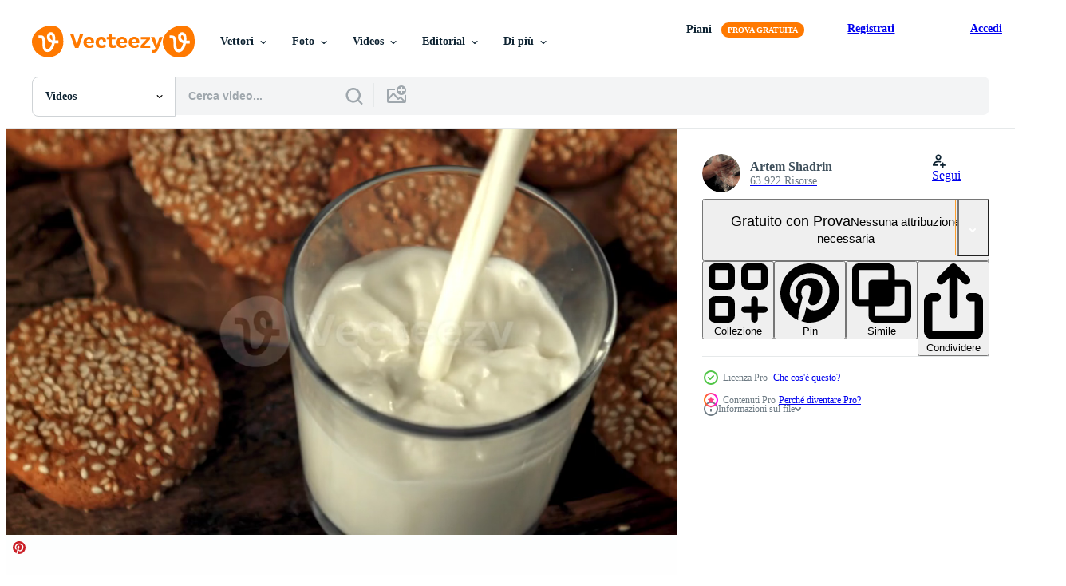

--- FILE ---
content_type: text/html; charset=utf-8
request_url: https://it.vecteezy.com/resources/42769644/show_related_grids_async_content
body_size: 13573
content:
<turbo-frame id="show-related-resources">

  <div data-conversions-category="Videos correlate" class="">
    <h2 class="ez-resource-related__header">
      Videos correlate
    </h2>

    <ul class="ez-resource-grid ez-resource-grid--main-grid  is-hidden" id="false" data-controller="grid contributor-info video-preview" data-grid-track-truncation-value="false" data-max-rows="50" data-row-height="240" data-instant-grid="false" data-truncate-results="false" data-testid="related-resources" data-labels="free" style="--free: &#39;Gratis&#39;;">

  <li class="ez-resource-grid__item ez-resource-thumb ez-resource-thumb--video ez-resource-thumb--pro" data-controller="grid-item-decorator" data-position="{{position}}" data-item-id="42769644" data-pro="true" data-grid-target="gridItem" data-video-preview-target="preview" data-video-url="https://static.vecteezy.com/system/resources/previews/042/769/644/mp4/super-slow-motion-in-the-glass-next-to-the-oat-biscuit-pours-milk-on-a-wooden-background-filmed-on-a-high-speed-camera-at-1000-fps-video.mp4" data-w="356" data-h="200" data-grid-item-decorator-free-label-value="Gratis" data-action="mouseenter-&gt;grid-item-decorator#hoverThumb:once" data-grid-item-decorator-item-pro-param="Pro" data-grid-item-decorator-resource-id-param="42769644" data-grid-item-decorator-content-type-param="Content-video" data-grid-item-decorator-pinterest-url-param="https://it.vecteezy.com/video/42769644-super-lento-movimento-nel-il-bicchiere-il-prossimo-per-il-avena-biscotto-versa-latte-su-un-di-legno-sfondo-filmato-su-un-alta-velocita-telecamera-a-1000-fps" data-grid-item-decorator-seo-page-description-param="super lento movimento nel il bicchiere Il prossimo per il avena biscotto versa latte. su un&#39; di legno sfondo.filmato su un&#39; alta velocità telecamera a 1000 fps." data-grid-item-decorator-user-id-param="15576939" data-grid-item-decorator-user-display-name-param="Artem Shadrin" data-grid-item-decorator-avatar-src-param="https://static.vecteezy.com/system/user/avatar/15576939/medium_1.jpg" data-grid-item-decorator-uploads-path-param="/membri/artem_ka/uploads">

  <script type="application/ld+json" id="media_schema">
  {"@context":"https://schema.org","@type":"VideoObject","name":"super lento movimento nel il bicchiere Il prossimo per il avena biscotto versa latte. su un' di legno sfondo.filmato su un' alta velocità telecamera a 1000 fps.","uploadDate":"2024-04-15T12:19:30-05:00","thumbnailUrl":"https://static.vecteezy.com/system/resources/thumbnails/042/769/644/small_2x/super-slow-motion-in-the-glass-next-to-the-oat-biscuit-pours-milk-on-a-wooden-background-filmed-on-a-high-speed-camera-at-1000-fps-video.jpg","contentUrl":"https://static.vecteezy.com/system/resources/previews/042/769/644/mp4/super-slow-motion-in-the-glass-next-to-the-oat-biscuit-pours-milk-on-a-wooden-background-filmed-on-a-high-speed-camera-at-1000-fps-video.mp4","sourceOrganization":"Vecteezy","license":"https://support.vecteezy.com/en_us/new-vecteezy-licensing-ByHivesvt","acquireLicensePage":"https://it.vecteezy.com/video/42769644-super-lento-movimento-nel-il-bicchiere-il-prossimo-per-il-avena-biscotto-versa-latte-su-un-di-legno-sfondo-filmato-su-un-alta-velocita-telecamera-a-1000-fps","creator":{"@type":"Person","name":"Artem Shadrin"},"copyrightNotice":"Artem Shadrin","creditText":"Vecteezy"}
</script>


<a href="/video/42769644-super-lento-movimento-nel-il-bicchiere-il-prossimo-per-il-avena-biscotto-versa-latte-su-un-di-legno-sfondo-filmato-su-un-alta-velocita-telecamera-a-1000-fps" class="ez-resource-thumb__link" title="super lento movimento nel il bicchiere Il prossimo per il avena biscotto versa latte. su un&#39; di legno sfondo.filmato su un&#39; alta velocità telecamera a 1000 fps." style="--height: 200; --width: 356; " data-action="click-&gt;grid#trackResourceClick mouseenter-&gt;grid#trackResourceHover" data-content-type="video" data-controller="ez-hover-intent" data-previews-srcs="[&quot;https://static.vecteezy.com/system/resources/previews/042/769/644/mp4/super-slow-motion-in-the-glass-next-to-the-oat-biscuit-pours-milk-on-a-wooden-background-filmed-on-a-high-speed-camera-at-1000-fps-video.mp4&quot;]" data-pro="true" data-resource-id="42769644" data-video-preview-target="videoWrap" data-grid-item-decorator-target="link">
    <img src="https://static.vecteezy.com/system/resources/thumbnails/042/769/644/small/super-slow-motion-in-the-glass-next-to-the-oat-biscuit-pours-milk-on-a-wooden-background-filmed-on-a-high-speed-camera-at-1000-fps-video.jpg" srcset="https://static.vecteezy.com/system/resources/thumbnails/042/769/644/small_2x/super-slow-motion-in-the-glass-next-to-the-oat-biscuit-pours-milk-on-a-wooden-background-filmed-on-a-high-speed-camera-at-1000-fps-video.jpg 2x, https://static.vecteezy.com/system/resources/thumbnails/042/769/644/small/super-slow-motion-in-the-glass-next-to-the-oat-biscuit-pours-milk-on-a-wooden-background-filmed-on-a-high-speed-camera-at-1000-fps-video.jpg 1x" class="ez-resource-thumb__img" loading="lazy" decoding="async" width="356" height="200" alt="super lento movimento nel il bicchiere Il prossimo per il avena biscotto versa latte. su un&#39; di legno sfondo.filmato su un&#39; alta velocità telecamera a 1000 fps. video">

</a>

  <div class="ez-resource-thumb__label-wrap"></div>
  

  <div class="ez-resource-thumb__hover-state"></div>
</li><li class="ez-resource-grid__item ez-resource-thumb ez-resource-thumb--video ez-resource-thumb--pro" data-controller="grid-item-decorator" data-position="{{position}}" data-item-id="42769623" data-pro="true" data-grid-target="gridItem" data-video-preview-target="preview" data-video-url="https://static.vecteezy.com/system/resources/previews/042/769/623/mp4/super-slow-motion-oatmeal-cookies-falls-into-a-glass-of-milk-with-spray-on-a-brown-background-filmed-on-a-high-speed-camera-at-1000-fps-video.mp4" data-w="356" data-h="200" data-grid-item-decorator-free-label-value="Gratis" data-action="mouseenter-&gt;grid-item-decorator#hoverThumb:once" data-grid-item-decorator-item-pro-param="Pro" data-grid-item-decorator-resource-id-param="42769623" data-grid-item-decorator-content-type-param="Content-video" data-grid-item-decorator-pinterest-url-param="https://it.vecteezy.com/video/42769623-super-lento-movimento-fiocchi-d-avena-biscotti-cascate-in-un-bicchiere-di-latte-con-spray-su-un-marrone-sfondo-filmato-su-un-alta-velocita-telecamera-a-1000-fps" data-grid-item-decorator-seo-page-description-param="super lento movimento fiocchi d&#39;avena biscotti cascate in un&#39; bicchiere di latte con spray. su un&#39; Marrone sfondo.filmato su un&#39; alta velocità telecamera a 1000 fps." data-grid-item-decorator-user-id-param="15576939" data-grid-item-decorator-user-display-name-param="Artem Shadrin" data-grid-item-decorator-avatar-src-param="https://static.vecteezy.com/system/user/avatar/15576939/medium_1.jpg" data-grid-item-decorator-uploads-path-param="/membri/artem_ka/uploads">

  <script type="application/ld+json" id="media_schema">
  {"@context":"https://schema.org","@type":"VideoObject","name":"super lento movimento fiocchi d'avena biscotti cascate in un' bicchiere di latte con spray. su un' Marrone sfondo.filmato su un' alta velocità telecamera a 1000 fps.","uploadDate":"2024-04-15T12:18:33-05:00","thumbnailUrl":"https://static.vecteezy.com/system/resources/thumbnails/042/769/623/small_2x/super-slow-motion-oatmeal-cookies-falls-into-a-glass-of-milk-with-spray-on-a-brown-background-filmed-on-a-high-speed-camera-at-1000-fps-video.jpg","contentUrl":"https://static.vecteezy.com/system/resources/previews/042/769/623/mp4/super-slow-motion-oatmeal-cookies-falls-into-a-glass-of-milk-with-spray-on-a-brown-background-filmed-on-a-high-speed-camera-at-1000-fps-video.mp4","sourceOrganization":"Vecteezy","license":"https://support.vecteezy.com/en_us/new-vecteezy-licensing-ByHivesvt","acquireLicensePage":"https://it.vecteezy.com/video/42769623-super-lento-movimento-fiocchi-d-avena-biscotti-cascate-in-un-bicchiere-di-latte-con-spray-su-un-marrone-sfondo-filmato-su-un-alta-velocita-telecamera-a-1000-fps","creator":{"@type":"Person","name":"Artem Shadrin"},"copyrightNotice":"Artem Shadrin","creditText":"Vecteezy"}
</script>


<a href="/video/42769623-super-lento-movimento-fiocchi-d-avena-biscotti-cascate-in-un-bicchiere-di-latte-con-spray-su-un-marrone-sfondo-filmato-su-un-alta-velocita-telecamera-a-1000-fps" class="ez-resource-thumb__link" title="super lento movimento fiocchi d&#39;avena biscotti cascate in un&#39; bicchiere di latte con spray. su un&#39; Marrone sfondo.filmato su un&#39; alta velocità telecamera a 1000 fps." style="--height: 200; --width: 356; " data-action="click-&gt;grid#trackResourceClick mouseenter-&gt;grid#trackResourceHover" data-content-type="video" data-controller="ez-hover-intent" data-previews-srcs="[&quot;https://static.vecteezy.com/system/resources/previews/042/769/623/mp4/super-slow-motion-oatmeal-cookies-falls-into-a-glass-of-milk-with-spray-on-a-brown-background-filmed-on-a-high-speed-camera-at-1000-fps-video.mp4&quot;]" data-pro="true" data-resource-id="42769623" data-video-preview-target="videoWrap" data-grid-item-decorator-target="link">
    <img src="https://static.vecteezy.com/system/resources/thumbnails/042/769/623/small/super-slow-motion-oatmeal-cookies-falls-into-a-glass-of-milk-with-spray-on-a-brown-background-filmed-on-a-high-speed-camera-at-1000-fps-video.jpg" srcset="https://static.vecteezy.com/system/resources/thumbnails/042/769/623/small_2x/super-slow-motion-oatmeal-cookies-falls-into-a-glass-of-milk-with-spray-on-a-brown-background-filmed-on-a-high-speed-camera-at-1000-fps-video.jpg 2x, https://static.vecteezy.com/system/resources/thumbnails/042/769/623/small/super-slow-motion-oatmeal-cookies-falls-into-a-glass-of-milk-with-spray-on-a-brown-background-filmed-on-a-high-speed-camera-at-1000-fps-video.jpg 1x" class="ez-resource-thumb__img" loading="lazy" decoding="async" width="356" height="200" alt="super lento movimento fiocchi d&#39;avena biscotti cascate in un&#39; bicchiere di latte con spray. su un&#39; Marrone sfondo.filmato su un&#39; alta velocità telecamera a 1000 fps. video">

</a>

  <div class="ez-resource-thumb__label-wrap"></div>
  

  <div class="ez-resource-thumb__hover-state"></div>
</li><li class="ez-resource-grid__item ez-resource-thumb ez-resource-thumb--video ez-resource-thumb--pro" data-controller="grid-item-decorator" data-position="{{position}}" data-item-id="42770489" data-pro="true" data-grid-target="gridItem" data-video-preview-target="preview" data-video-url="https://static.vecteezy.com/system/resources/previews/042/770/489/mp4/super-slow-motion-in-the-glass-pour-fresh-milk-on-a-brown-background-filmed-on-a-high-speed-camera-at-1000-fps-video.mp4" data-w="356" data-h="200" data-grid-item-decorator-free-label-value="Gratis" data-action="mouseenter-&gt;grid-item-decorator#hoverThumb:once" data-grid-item-decorator-item-pro-param="Pro" data-grid-item-decorator-resource-id-param="42770489" data-grid-item-decorator-content-type-param="Content-video" data-grid-item-decorator-pinterest-url-param="https://it.vecteezy.com/video/42770489-super-lento-movimento-nel-il-bicchiere-versare-fresco-latte-su-un-marrone-sfondo-filmato-su-un-alta-velocita-telecamera-a-1000-fps" data-grid-item-decorator-seo-page-description-param="super lento movimento nel il bicchiere versare fresco latte. su un&#39; Marrone sfondo.filmato su un&#39; alta velocità telecamera a 1000 fps." data-grid-item-decorator-user-id-param="15576939" data-grid-item-decorator-user-display-name-param="Artem Shadrin" data-grid-item-decorator-avatar-src-param="https://static.vecteezy.com/system/user/avatar/15576939/medium_1.jpg" data-grid-item-decorator-uploads-path-param="/membri/artem_ka/uploads">

  <script type="application/ld+json" id="media_schema">
  {"@context":"https://schema.org","@type":"VideoObject","name":"super lento movimento nel il bicchiere versare fresco latte. su un' Marrone sfondo.filmato su un' alta velocità telecamera a 1000 fps.","uploadDate":"2024-04-15T12:57:43-05:00","thumbnailUrl":"https://static.vecteezy.com/system/resources/thumbnails/042/770/489/small_2x/super-slow-motion-in-the-glass-pour-fresh-milk-on-a-brown-background-filmed-on-a-high-speed-camera-at-1000-fps-video.jpg","contentUrl":"https://static.vecteezy.com/system/resources/previews/042/770/489/mp4/super-slow-motion-in-the-glass-pour-fresh-milk-on-a-brown-background-filmed-on-a-high-speed-camera-at-1000-fps-video.mp4","sourceOrganization":"Vecteezy","license":"https://support.vecteezy.com/en_us/new-vecteezy-licensing-ByHivesvt","acquireLicensePage":"https://it.vecteezy.com/video/42770489-super-lento-movimento-nel-il-bicchiere-versare-fresco-latte-su-un-marrone-sfondo-filmato-su-un-alta-velocita-telecamera-a-1000-fps","creator":{"@type":"Person","name":"Artem Shadrin"},"copyrightNotice":"Artem Shadrin","creditText":"Vecteezy"}
</script>


<a href="/video/42770489-super-lento-movimento-nel-il-bicchiere-versare-fresco-latte-su-un-marrone-sfondo-filmato-su-un-alta-velocita-telecamera-a-1000-fps" class="ez-resource-thumb__link" title="super lento movimento nel il bicchiere versare fresco latte. su un&#39; Marrone sfondo.filmato su un&#39; alta velocità telecamera a 1000 fps." style="--height: 200; --width: 356; " data-action="click-&gt;grid#trackResourceClick mouseenter-&gt;grid#trackResourceHover" data-content-type="video" data-controller="ez-hover-intent" data-previews-srcs="[&quot;https://static.vecteezy.com/system/resources/previews/042/770/489/mp4/super-slow-motion-in-the-glass-pour-fresh-milk-on-a-brown-background-filmed-on-a-high-speed-camera-at-1000-fps-video.mp4&quot;]" data-pro="true" data-resource-id="42770489" data-video-preview-target="videoWrap" data-grid-item-decorator-target="link">
    <img src="https://static.vecteezy.com/system/resources/thumbnails/042/770/489/small/super-slow-motion-in-the-glass-pour-fresh-milk-on-a-brown-background-filmed-on-a-high-speed-camera-at-1000-fps-video.jpg" srcset="https://static.vecteezy.com/system/resources/thumbnails/042/770/489/small_2x/super-slow-motion-in-the-glass-pour-fresh-milk-on-a-brown-background-filmed-on-a-high-speed-camera-at-1000-fps-video.jpg 2x, https://static.vecteezy.com/system/resources/thumbnails/042/770/489/small/super-slow-motion-in-the-glass-pour-fresh-milk-on-a-brown-background-filmed-on-a-high-speed-camera-at-1000-fps-video.jpg 1x" class="ez-resource-thumb__img" loading="lazy" decoding="async" width="356" height="200" alt="super lento movimento nel il bicchiere versare fresco latte. su un&#39; Marrone sfondo.filmato su un&#39; alta velocità telecamera a 1000 fps. video">

</a>

  <div class="ez-resource-thumb__label-wrap"></div>
  

  <div class="ez-resource-thumb__hover-state"></div>
</li><li class="ez-resource-grid__item ez-resource-thumb ez-resource-thumb--video ez-resource-thumb--pro" data-controller="grid-item-decorator" data-position="{{position}}" data-item-id="42769631" data-pro="true" data-grid-target="gridItem" data-video-preview-target="preview" data-video-url="https://static.vecteezy.com/system/resources/previews/042/769/631/mp4/super-slow-motion-on-the-oat-biscuit-falls-sesame-macro-background-filmed-on-a-high-speed-camera-at-1000-fps-video.mp4" data-w="356" data-h="200" data-grid-item-decorator-free-label-value="Gratis" data-action="mouseenter-&gt;grid-item-decorator#hoverThumb:once" data-grid-item-decorator-item-pro-param="Pro" data-grid-item-decorator-resource-id-param="42769631" data-grid-item-decorator-content-type-param="Content-video" data-grid-item-decorator-pinterest-url-param="https://it.vecteezy.com/video/42769631-super-lento-movimento-su-il-avena-biscotto-cascate-sesamo-macro-sfondo-filmato-su-un-alta-velocita-telecamera-a-1000-fps" data-grid-item-decorator-seo-page-description-param="super lento movimento su il avena biscotto cascate sesamo. macro sfondo.filmato su un&#39; alta velocità telecamera a 1000 fps." data-grid-item-decorator-user-id-param="15576939" data-grid-item-decorator-user-display-name-param="Artem Shadrin" data-grid-item-decorator-avatar-src-param="https://static.vecteezy.com/system/user/avatar/15576939/medium_1.jpg" data-grid-item-decorator-uploads-path-param="/membri/artem_ka/uploads">

  <script type="application/ld+json" id="media_schema">
  {"@context":"https://schema.org","@type":"VideoObject","name":"super lento movimento su il avena biscotto cascate sesamo. macro sfondo.filmato su un' alta velocità telecamera a 1000 fps.","uploadDate":"2024-04-15T12:18:42-05:00","thumbnailUrl":"https://static.vecteezy.com/system/resources/thumbnails/042/769/631/small_2x/super-slow-motion-on-the-oat-biscuit-falls-sesame-macro-background-filmed-on-a-high-speed-camera-at-1000-fps-video.jpg","contentUrl":"https://static.vecteezy.com/system/resources/previews/042/769/631/mp4/super-slow-motion-on-the-oat-biscuit-falls-sesame-macro-background-filmed-on-a-high-speed-camera-at-1000-fps-video.mp4","sourceOrganization":"Vecteezy","license":"https://support.vecteezy.com/en_us/new-vecteezy-licensing-ByHivesvt","acquireLicensePage":"https://it.vecteezy.com/video/42769631-super-lento-movimento-su-il-avena-biscotto-cascate-sesamo-macro-sfondo-filmato-su-un-alta-velocita-telecamera-a-1000-fps","creator":{"@type":"Person","name":"Artem Shadrin"},"copyrightNotice":"Artem Shadrin","creditText":"Vecteezy"}
</script>


<a href="/video/42769631-super-lento-movimento-su-il-avena-biscotto-cascate-sesamo-macro-sfondo-filmato-su-un-alta-velocita-telecamera-a-1000-fps" class="ez-resource-thumb__link" title="super lento movimento su il avena biscotto cascate sesamo. macro sfondo.filmato su un&#39; alta velocità telecamera a 1000 fps." style="--height: 200; --width: 356; " data-action="click-&gt;grid#trackResourceClick mouseenter-&gt;grid#trackResourceHover" data-content-type="video" data-controller="ez-hover-intent" data-previews-srcs="[&quot;https://static.vecteezy.com/system/resources/previews/042/769/631/mp4/super-slow-motion-on-the-oat-biscuit-falls-sesame-macro-background-filmed-on-a-high-speed-camera-at-1000-fps-video.mp4&quot;]" data-pro="true" data-resource-id="42769631" data-video-preview-target="videoWrap" data-grid-item-decorator-target="link">
    <img src="https://static.vecteezy.com/system/resources/thumbnails/042/769/631/small/super-slow-motion-on-the-oat-biscuit-falls-sesame-macro-background-filmed-on-a-high-speed-camera-at-1000-fps-video.jpg" srcset="https://static.vecteezy.com/system/resources/thumbnails/042/769/631/small_2x/super-slow-motion-on-the-oat-biscuit-falls-sesame-macro-background-filmed-on-a-high-speed-camera-at-1000-fps-video.jpg 2x, https://static.vecteezy.com/system/resources/thumbnails/042/769/631/small/super-slow-motion-on-the-oat-biscuit-falls-sesame-macro-background-filmed-on-a-high-speed-camera-at-1000-fps-video.jpg 1x" class="ez-resource-thumb__img" loading="lazy" decoding="async" width="356" height="200" alt="super lento movimento su il avena biscotto cascate sesamo. macro sfondo.filmato su un&#39; alta velocità telecamera a 1000 fps. video">

</a>

  <div class="ez-resource-thumb__label-wrap"></div>
  

  <div class="ez-resource-thumb__hover-state"></div>
</li><li class="ez-resource-grid__item ez-resource-thumb ez-resource-thumb--video ez-resource-thumb--pro" data-controller="grid-item-decorator" data-position="{{position}}" data-item-id="42269999" data-pro="true" data-grid-target="gridItem" data-video-preview-target="preview" data-video-url="https://static.vecteezy.com/system/resources/previews/042/269/999/mp4/super-slow-motion-oatmeal-cookie-falls-on-the-table-with-sesame-seeds-on-a-black-background-filmed-on-a-high-speed-camera-at-1000-fps-video.mp4" data-w="356" data-h="200" data-grid-item-decorator-free-label-value="Gratis" data-action="mouseenter-&gt;grid-item-decorator#hoverThumb:once" data-grid-item-decorator-item-pro-param="Pro" data-grid-item-decorator-resource-id-param="42269999" data-grid-item-decorator-content-type-param="Content-video" data-grid-item-decorator-pinterest-url-param="https://it.vecteezy.com/video/42269999-super-lento-movimento-fiocchi-d-avena-biscotto-cascate-su-il-tavolo-con-sesamo-semi-su-un-nero-sfondo-filmato-su-un-alta-velocita-telecamera-a-1000-fps" data-grid-item-decorator-seo-page-description-param="super lento movimento fiocchi d&#39;avena biscotto cascate su il tavolo con sesamo semi. su un&#39; nero sfondo.filmato su un&#39; alta velocità telecamera a 1000 fps." data-grid-item-decorator-user-id-param="15576939" data-grid-item-decorator-user-display-name-param="Artem Shadrin" data-grid-item-decorator-avatar-src-param="https://static.vecteezy.com/system/user/avatar/15576939/medium_1.jpg" data-grid-item-decorator-uploads-path-param="/membri/artem_ka/uploads">

  <script type="application/ld+json" id="media_schema">
  {"@context":"https://schema.org","@type":"VideoObject","name":"super lento movimento fiocchi d'avena biscotto cascate su il tavolo con sesamo semi. su un' nero sfondo.filmato su un' alta velocità telecamera a 1000 fps.","uploadDate":"2024-04-05T10:22:40-05:00","thumbnailUrl":"https://static.vecteezy.com/system/resources/thumbnails/042/269/999/small_2x/super-slow-motion-oatmeal-cookie-falls-on-the-table-with-sesame-seeds-on-a-black-background-filmed-on-a-high-speed-camera-at-1000-fps-video.jpg","contentUrl":"https://static.vecteezy.com/system/resources/previews/042/269/999/mp4/super-slow-motion-oatmeal-cookie-falls-on-the-table-with-sesame-seeds-on-a-black-background-filmed-on-a-high-speed-camera-at-1000-fps-video.mp4","sourceOrganization":"Vecteezy","license":"https://support.vecteezy.com/en_us/new-vecteezy-licensing-ByHivesvt","acquireLicensePage":"https://it.vecteezy.com/video/42269999-super-lento-movimento-fiocchi-d-avena-biscotto-cascate-su-il-tavolo-con-sesamo-semi-su-un-nero-sfondo-filmato-su-un-alta-velocita-telecamera-a-1000-fps","creator":{"@type":"Person","name":"Artem Shadrin"},"copyrightNotice":"Artem Shadrin","creditText":"Vecteezy"}
</script>


<a href="/video/42269999-super-lento-movimento-fiocchi-d-avena-biscotto-cascate-su-il-tavolo-con-sesamo-semi-su-un-nero-sfondo-filmato-su-un-alta-velocita-telecamera-a-1000-fps" class="ez-resource-thumb__link" title="super lento movimento fiocchi d&#39;avena biscotto cascate su il tavolo con sesamo semi. su un&#39; nero sfondo.filmato su un&#39; alta velocità telecamera a 1000 fps." style="--height: 200; --width: 356; " data-action="click-&gt;grid#trackResourceClick mouseenter-&gt;grid#trackResourceHover" data-content-type="video" data-controller="ez-hover-intent" data-previews-srcs="[&quot;https://static.vecteezy.com/system/resources/previews/042/269/999/mp4/super-slow-motion-oatmeal-cookie-falls-on-the-table-with-sesame-seeds-on-a-black-background-filmed-on-a-high-speed-camera-at-1000-fps-video.mp4&quot;]" data-pro="true" data-resource-id="42269999" data-video-preview-target="videoWrap" data-grid-item-decorator-target="link">
    <img src="https://static.vecteezy.com/system/resources/thumbnails/042/269/999/small/super-slow-motion-oatmeal-cookie-falls-on-the-table-with-sesame-seeds-on-a-black-background-filmed-on-a-high-speed-camera-at-1000-fps-video.jpg" srcset="https://static.vecteezy.com/system/resources/thumbnails/042/269/999/small_2x/super-slow-motion-oatmeal-cookie-falls-on-the-table-with-sesame-seeds-on-a-black-background-filmed-on-a-high-speed-camera-at-1000-fps-video.jpg 2x, https://static.vecteezy.com/system/resources/thumbnails/042/269/999/small/super-slow-motion-oatmeal-cookie-falls-on-the-table-with-sesame-seeds-on-a-black-background-filmed-on-a-high-speed-camera-at-1000-fps-video.jpg 1x" class="ez-resource-thumb__img" loading="lazy" decoding="async" width="356" height="200" alt="super lento movimento fiocchi d&#39;avena biscotto cascate su il tavolo con sesamo semi. su un&#39; nero sfondo.filmato su un&#39; alta velocità telecamera a 1000 fps. video">

</a>

  <div class="ez-resource-thumb__label-wrap"></div>
  

  <div class="ez-resource-thumb__hover-state"></div>
</li><li class="ez-resource-grid__item ez-resource-thumb ez-resource-thumb--video ez-resource-thumb--pro" data-controller="grid-item-decorator" data-position="{{position}}" data-item-id="43188200" data-pro="true" data-grid-target="gridItem" data-video-preview-target="preview" data-video-url="https://static.vecteezy.com/system/resources/previews/043/188/200/mp4/super-slow-motion-milk-with-cookies-high-quality-fullhd-footage-video.mp4" data-w="356" data-h="200" data-grid-item-decorator-free-label-value="Gratis" data-action="mouseenter-&gt;grid-item-decorator#hoverThumb:once" data-grid-item-decorator-item-pro-param="Pro" data-grid-item-decorator-resource-id-param="43188200" data-grid-item-decorator-content-type-param="Content-video" data-grid-item-decorator-pinterest-url-param="https://it.vecteezy.com/video/43188200-super-lento-movimento-latte-con-biscotti-alto-qualita-fullhd-metraggio" data-grid-item-decorator-seo-page-description-param="super lento movimento latte con biscotti. alto qualità FullHD metraggio" data-grid-item-decorator-user-id-param="15576939" data-grid-item-decorator-user-display-name-param="Artem Shadrin" data-grid-item-decorator-avatar-src-param="https://static.vecteezy.com/system/user/avatar/15576939/medium_1.jpg" data-grid-item-decorator-uploads-path-param="/membri/artem_ka/uploads">

  <script type="application/ld+json" id="media_schema">
  {"@context":"https://schema.org","@type":"VideoObject","name":"super lento movimento latte con biscotti. alto qualità FullHD metraggio","uploadDate":"2024-04-20T17:33:32-05:00","thumbnailUrl":"https://static.vecteezy.com/system/resources/thumbnails/043/188/200/small_2x/super-slow-motion-milk-with-cookies-high-quality-fullhd-footage-video.jpg","contentUrl":"https://static.vecteezy.com/system/resources/previews/043/188/200/mp4/super-slow-motion-milk-with-cookies-high-quality-fullhd-footage-video.mp4","sourceOrganization":"Vecteezy","license":"https://support.vecteezy.com/en_us/new-vecteezy-licensing-ByHivesvt","acquireLicensePage":"https://it.vecteezy.com/video/43188200-super-lento-movimento-latte-con-biscotti-alto-qualita-fullhd-metraggio","creator":{"@type":"Person","name":"Artem Shadrin"},"copyrightNotice":"Artem Shadrin","creditText":"Vecteezy"}
</script>


<a href="/video/43188200-super-lento-movimento-latte-con-biscotti-alto-qualita-fullhd-metraggio" class="ez-resource-thumb__link" title="super lento movimento latte con biscotti. alto qualità FullHD metraggio" style="--height: 200; --width: 356; " data-action="click-&gt;grid#trackResourceClick mouseenter-&gt;grid#trackResourceHover" data-content-type="video" data-controller="ez-hover-intent" data-previews-srcs="[&quot;https://static.vecteezy.com/system/resources/previews/043/188/200/mp4/super-slow-motion-milk-with-cookies-high-quality-fullhd-footage-video.mp4&quot;]" data-pro="true" data-resource-id="43188200" data-video-preview-target="videoWrap" data-grid-item-decorator-target="link">
    <img src="https://static.vecteezy.com/system/resources/thumbnails/043/188/200/small/super-slow-motion-milk-with-cookies-high-quality-fullhd-footage-video.jpg" srcset="https://static.vecteezy.com/system/resources/thumbnails/043/188/200/small_2x/super-slow-motion-milk-with-cookies-high-quality-fullhd-footage-video.jpg 2x, https://static.vecteezy.com/system/resources/thumbnails/043/188/200/small/super-slow-motion-milk-with-cookies-high-quality-fullhd-footage-video.jpg 1x" class="ez-resource-thumb__img" loading="lazy" decoding="async" width="356" height="200" alt="super lento movimento latte con biscotti. alto qualità FullHD metraggio video">

</a>

  <div class="ez-resource-thumb__label-wrap"></div>
  

  <div class="ez-resource-thumb__hover-state"></div>
</li><li class="ez-resource-grid__item ez-resource-thumb ez-resource-thumb--video ez-resource-thumb--pro" data-controller="grid-item-decorator" data-position="{{position}}" data-item-id="42979684" data-pro="true" data-grid-target="gridItem" data-video-preview-target="preview" data-video-url="https://static.vecteezy.com/system/resources/previews/042/979/684/mp4/super-slow-motion-milk-with-cookies-high-quality-fullhd-footage-video.mp4" data-w="356" data-h="200" data-grid-item-decorator-free-label-value="Gratis" data-action="mouseenter-&gt;grid-item-decorator#hoverThumb:once" data-grid-item-decorator-item-pro-param="Pro" data-grid-item-decorator-resource-id-param="42979684" data-grid-item-decorator-content-type-param="Content-video" data-grid-item-decorator-pinterest-url-param="https://it.vecteezy.com/video/42979684-super-lento-movimento-latte-con-biscotti-alto-qualita-fullhd-metraggio" data-grid-item-decorator-seo-page-description-param="super lento movimento latte con biscotti. alto qualità FullHD metraggio" data-grid-item-decorator-user-id-param="15576939" data-grid-item-decorator-user-display-name-param="Artem Shadrin" data-grid-item-decorator-avatar-src-param="https://static.vecteezy.com/system/user/avatar/15576939/medium_1.jpg" data-grid-item-decorator-uploads-path-param="/membri/artem_ka/uploads">

  <script type="application/ld+json" id="media_schema">
  {"@context":"https://schema.org","@type":"VideoObject","name":"super lento movimento latte con biscotti. alto qualità FullHD metraggio","uploadDate":"2024-04-17T00:02:22-05:00","thumbnailUrl":"https://static.vecteezy.com/system/resources/thumbnails/042/979/684/small_2x/super-slow-motion-milk-with-cookies-high-quality-fullhd-footage-video.jpg","contentUrl":"https://static.vecteezy.com/system/resources/previews/042/979/684/mp4/super-slow-motion-milk-with-cookies-high-quality-fullhd-footage-video.mp4","sourceOrganization":"Vecteezy","license":"https://support.vecteezy.com/en_us/new-vecteezy-licensing-ByHivesvt","acquireLicensePage":"https://it.vecteezy.com/video/42979684-super-lento-movimento-latte-con-biscotti-alto-qualita-fullhd-metraggio","creator":{"@type":"Person","name":"Artem Shadrin"},"copyrightNotice":"Artem Shadrin","creditText":"Vecteezy"}
</script>


<a href="/video/42979684-super-lento-movimento-latte-con-biscotti-alto-qualita-fullhd-metraggio" class="ez-resource-thumb__link" title="super lento movimento latte con biscotti. alto qualità FullHD metraggio" style="--height: 200; --width: 356; " data-action="click-&gt;grid#trackResourceClick mouseenter-&gt;grid#trackResourceHover" data-content-type="video" data-controller="ez-hover-intent" data-previews-srcs="[&quot;https://static.vecteezy.com/system/resources/previews/042/979/684/mp4/super-slow-motion-milk-with-cookies-high-quality-fullhd-footage-video.mp4&quot;]" data-pro="true" data-resource-id="42979684" data-video-preview-target="videoWrap" data-grid-item-decorator-target="link">
    <img src="https://static.vecteezy.com/system/resources/thumbnails/042/979/684/small/super-slow-motion-milk-with-cookies-high-quality-fullhd-footage-video.jpg" srcset="https://static.vecteezy.com/system/resources/thumbnails/042/979/684/small_2x/super-slow-motion-milk-with-cookies-high-quality-fullhd-footage-video.jpg 2x, https://static.vecteezy.com/system/resources/thumbnails/042/979/684/small/super-slow-motion-milk-with-cookies-high-quality-fullhd-footage-video.jpg 1x" class="ez-resource-thumb__img" loading="lazy" decoding="async" width="356" height="200" alt="super lento movimento latte con biscotti. alto qualità FullHD metraggio video">

</a>

  <div class="ez-resource-thumb__label-wrap"></div>
  

  <div class="ez-resource-thumb__hover-state"></div>
</li><li class="ez-resource-grid__item ez-resource-thumb ez-resource-thumb--video ez-resource-thumb--pro" data-controller="grid-item-decorator" data-position="{{position}}" data-item-id="42268992" data-pro="true" data-grid-target="gridItem" data-video-preview-target="preview" data-video-url="https://static.vecteezy.com/system/resources/previews/042/268/992/mp4/super-slow-motion-in-a-glass-of-milk-falls-oatmeal-cookies-with-spray-on-a-wooden-background-filmed-on-a-high-speed-camera-at-1000-fps-video.mp4" data-w="356" data-h="200" data-grid-item-decorator-free-label-value="Gratis" data-action="mouseenter-&gt;grid-item-decorator#hoverThumb:once" data-grid-item-decorator-item-pro-param="Pro" data-grid-item-decorator-resource-id-param="42268992" data-grid-item-decorator-content-type-param="Content-video" data-grid-item-decorator-pinterest-url-param="https://it.vecteezy.com/video/42268992-super-lento-movimento-nel-un-bicchiere-di-latte-cascate-fiocchi-d-avena-biscotti-con-spray-su-un-di-legno-sfondo-girato-su-un-alta-velocita-telecamera-a-1000-fps" data-grid-item-decorator-seo-page-description-param="super lento movimento nel un&#39; bicchiere di latte cascate fiocchi d&#39;avena biscotti con spray. su un&#39; di legno sfondo. girato su un&#39; alta velocità telecamera a 1000 fps." data-grid-item-decorator-user-id-param="15576939" data-grid-item-decorator-user-display-name-param="Artem Shadrin" data-grid-item-decorator-avatar-src-param="https://static.vecteezy.com/system/user/avatar/15576939/medium_1.jpg" data-grid-item-decorator-uploads-path-param="/membri/artem_ka/uploads">

  <script type="application/ld+json" id="media_schema">
  {"@context":"https://schema.org","@type":"VideoObject","name":"super lento movimento nel un' bicchiere di latte cascate fiocchi d'avena biscotti con spray. su un' di legno sfondo. girato su un' alta velocità telecamera a 1000 fps.","uploadDate":"2024-04-05T10:04:31-05:00","thumbnailUrl":"https://static.vecteezy.com/system/resources/thumbnails/042/268/992/small_2x/super-slow-motion-in-a-glass-of-milk-falls-oatmeal-cookies-with-spray-on-a-wooden-background-filmed-on-a-high-speed-camera-at-1000-fps-video.jpg","contentUrl":"https://static.vecteezy.com/system/resources/previews/042/268/992/mp4/super-slow-motion-in-a-glass-of-milk-falls-oatmeal-cookies-with-spray-on-a-wooden-background-filmed-on-a-high-speed-camera-at-1000-fps-video.mp4","sourceOrganization":"Vecteezy","license":"https://support.vecteezy.com/en_us/new-vecteezy-licensing-ByHivesvt","acquireLicensePage":"https://it.vecteezy.com/video/42268992-super-lento-movimento-nel-un-bicchiere-di-latte-cascate-fiocchi-d-avena-biscotti-con-spray-su-un-di-legno-sfondo-girato-su-un-alta-velocita-telecamera-a-1000-fps","creator":{"@type":"Person","name":"Artem Shadrin"},"copyrightNotice":"Artem Shadrin","creditText":"Vecteezy"}
</script>


<a href="/video/42268992-super-lento-movimento-nel-un-bicchiere-di-latte-cascate-fiocchi-d-avena-biscotti-con-spray-su-un-di-legno-sfondo-girato-su-un-alta-velocita-telecamera-a-1000-fps" class="ez-resource-thumb__link" title="super lento movimento nel un&#39; bicchiere di latte cascate fiocchi d&#39;avena biscotti con spray. su un&#39; di legno sfondo. girato su un&#39; alta velocità telecamera a 1000 fps." style="--height: 200; --width: 356; " data-action="click-&gt;grid#trackResourceClick mouseenter-&gt;grid#trackResourceHover" data-content-type="video" data-controller="ez-hover-intent" data-previews-srcs="[&quot;https://static.vecteezy.com/system/resources/previews/042/268/992/mp4/super-slow-motion-in-a-glass-of-milk-falls-oatmeal-cookies-with-spray-on-a-wooden-background-filmed-on-a-high-speed-camera-at-1000-fps-video.mp4&quot;]" data-pro="true" data-resource-id="42268992" data-video-preview-target="videoWrap" data-grid-item-decorator-target="link">
    <img src="https://static.vecteezy.com/system/resources/thumbnails/042/268/992/small/super-slow-motion-in-a-glass-of-milk-falls-oatmeal-cookies-with-spray-on-a-wooden-background-filmed-on-a-high-speed-camera-at-1000-fps-video.jpg" srcset="https://static.vecteezy.com/system/resources/thumbnails/042/268/992/small_2x/super-slow-motion-in-a-glass-of-milk-falls-oatmeal-cookies-with-spray-on-a-wooden-background-filmed-on-a-high-speed-camera-at-1000-fps-video.jpg 2x, https://static.vecteezy.com/system/resources/thumbnails/042/268/992/small/super-slow-motion-in-a-glass-of-milk-falls-oatmeal-cookies-with-spray-on-a-wooden-background-filmed-on-a-high-speed-camera-at-1000-fps-video.jpg 1x" class="ez-resource-thumb__img" loading="lazy" decoding="async" width="356" height="200" alt="super lento movimento nel un&#39; bicchiere di latte cascate fiocchi d&#39;avena biscotti con spray. su un&#39; di legno sfondo. girato su un&#39; alta velocità telecamera a 1000 fps. video">

</a>

  <div class="ez-resource-thumb__label-wrap"></div>
  

  <div class="ez-resource-thumb__hover-state"></div>
</li><li class="ez-resource-grid__item ez-resource-thumb ez-resource-thumb--video ez-resource-thumb--pro" data-controller="grid-item-decorator" data-position="{{position}}" data-item-id="42769643" data-pro="true" data-grid-target="gridItem" data-video-preview-target="preview" data-video-url="https://static.vecteezy.com/system/resources/previews/042/769/643/mp4/super-slow-motion-on-fresh-oatmeal-cookies-fall-sesame-macro-background-filmed-on-a-high-speed-camera-at-1000-fps-video.mp4" data-w="356" data-h="200" data-grid-item-decorator-free-label-value="Gratis" data-action="mouseenter-&gt;grid-item-decorator#hoverThumb:once" data-grid-item-decorator-item-pro-param="Pro" data-grid-item-decorator-resource-id-param="42769643" data-grid-item-decorator-content-type-param="Content-video" data-grid-item-decorator-pinterest-url-param="https://it.vecteezy.com/video/42769643-super-lento-movimento-su-fresco-fiocchi-d-avena-biscotti-autunno-sesamo-macro-sfondo-girato-su-un-alta-velocita-telecamera-a-1000-fps" data-grid-item-decorator-seo-page-description-param="super lento movimento su fresco fiocchi d&#39;avena biscotti autunno sesamo. macro sfondo. girato su un&#39; alta velocità telecamera a 1000 fps." data-grid-item-decorator-user-id-param="15576939" data-grid-item-decorator-user-display-name-param="Artem Shadrin" data-grid-item-decorator-avatar-src-param="https://static.vecteezy.com/system/user/avatar/15576939/medium_1.jpg" data-grid-item-decorator-uploads-path-param="/membri/artem_ka/uploads">

  <script type="application/ld+json" id="media_schema">
  {"@context":"https://schema.org","@type":"VideoObject","name":"super lento movimento su fresco fiocchi d'avena biscotti autunno sesamo. macro sfondo. girato su un' alta velocità telecamera a 1000 fps.","uploadDate":"2024-04-15T12:19:24-05:00","thumbnailUrl":"https://static.vecteezy.com/system/resources/thumbnails/042/769/643/small_2x/super-slow-motion-on-fresh-oatmeal-cookies-fall-sesame-macro-background-filmed-on-a-high-speed-camera-at-1000-fps-video.jpg","contentUrl":"https://static.vecteezy.com/system/resources/previews/042/769/643/mp4/super-slow-motion-on-fresh-oatmeal-cookies-fall-sesame-macro-background-filmed-on-a-high-speed-camera-at-1000-fps-video.mp4","sourceOrganization":"Vecteezy","license":"https://support.vecteezy.com/en_us/new-vecteezy-licensing-ByHivesvt","acquireLicensePage":"https://it.vecteezy.com/video/42769643-super-lento-movimento-su-fresco-fiocchi-d-avena-biscotti-autunno-sesamo-macro-sfondo-girato-su-un-alta-velocita-telecamera-a-1000-fps","creator":{"@type":"Person","name":"Artem Shadrin"},"copyrightNotice":"Artem Shadrin","creditText":"Vecteezy"}
</script>


<a href="/video/42769643-super-lento-movimento-su-fresco-fiocchi-d-avena-biscotti-autunno-sesamo-macro-sfondo-girato-su-un-alta-velocita-telecamera-a-1000-fps" class="ez-resource-thumb__link" title="super lento movimento su fresco fiocchi d&#39;avena biscotti autunno sesamo. macro sfondo. girato su un&#39; alta velocità telecamera a 1000 fps." style="--height: 200; --width: 356; " data-action="click-&gt;grid#trackResourceClick mouseenter-&gt;grid#trackResourceHover" data-content-type="video" data-controller="ez-hover-intent" data-previews-srcs="[&quot;https://static.vecteezy.com/system/resources/previews/042/769/643/mp4/super-slow-motion-on-fresh-oatmeal-cookies-fall-sesame-macro-background-filmed-on-a-high-speed-camera-at-1000-fps-video.mp4&quot;]" data-pro="true" data-resource-id="42769643" data-video-preview-target="videoWrap" data-grid-item-decorator-target="link">
    <img src="https://static.vecteezy.com/system/resources/thumbnails/042/769/643/small/super-slow-motion-on-fresh-oatmeal-cookies-fall-sesame-macro-background-filmed-on-a-high-speed-camera-at-1000-fps-video.jpg" srcset="https://static.vecteezy.com/system/resources/thumbnails/042/769/643/small_2x/super-slow-motion-on-fresh-oatmeal-cookies-fall-sesame-macro-background-filmed-on-a-high-speed-camera-at-1000-fps-video.jpg 2x, https://static.vecteezy.com/system/resources/thumbnails/042/769/643/small/super-slow-motion-on-fresh-oatmeal-cookies-fall-sesame-macro-background-filmed-on-a-high-speed-camera-at-1000-fps-video.jpg 1x" class="ez-resource-thumb__img" loading="lazy" decoding="async" width="356" height="200" alt="super lento movimento su fresco fiocchi d&#39;avena biscotti autunno sesamo. macro sfondo. girato su un&#39; alta velocità telecamera a 1000 fps. video">

</a>

  <div class="ez-resource-thumb__label-wrap"></div>
  

  <div class="ez-resource-thumb__hover-state"></div>
</li><li class="ez-resource-grid__item ez-resource-thumb ez-resource-thumb--video ez-resource-thumb--pro" data-controller="grid-item-decorator" data-position="{{position}}" data-item-id="42768058" data-pro="true" data-grid-target="gridItem" data-video-preview-target="preview" data-video-url="https://static.vecteezy.com/system/resources/previews/042/768/058/mp4/super-slow-motion-fresh-oatmeal-cookies-with-sesame-seeds-falls-on-the-table-high-quality-fullhd-footage-video.mp4" data-w="356" data-h="200" data-grid-item-decorator-free-label-value="Gratis" data-action="mouseenter-&gt;grid-item-decorator#hoverThumb:once" data-grid-item-decorator-item-pro-param="Pro" data-grid-item-decorator-resource-id-param="42768058" data-grid-item-decorator-content-type-param="Content-video" data-grid-item-decorator-pinterest-url-param="https://it.vecteezy.com/video/42768058-super-lento-movimento-fresco-fiocchi-d-avena-biscotti-con-sesamo-semi-cascate-su-il-tavolo-alto-qualita-fullhd-metraggio" data-grid-item-decorator-seo-page-description-param="super lento movimento fresco fiocchi d&#39;avena biscotti con sesamo semi cascate su il tavolo. alto qualità FullHD metraggio" data-grid-item-decorator-user-id-param="15576939" data-grid-item-decorator-user-display-name-param="Artem Shadrin" data-grid-item-decorator-avatar-src-param="https://static.vecteezy.com/system/user/avatar/15576939/medium_1.jpg" data-grid-item-decorator-uploads-path-param="/membri/artem_ka/uploads">

  <script type="application/ld+json" id="media_schema">
  {"@context":"https://schema.org","@type":"VideoObject","name":"super lento movimento fresco fiocchi d'avena biscotti con sesamo semi cascate su il tavolo. alto qualità FullHD metraggio","uploadDate":"2024-04-15T11:42:25-05:00","thumbnailUrl":"https://static.vecteezy.com/system/resources/thumbnails/042/768/058/small_2x/super-slow-motion-fresh-oatmeal-cookies-with-sesame-seeds-falls-on-the-table-high-quality-fullhd-footage-video.jpg","contentUrl":"https://static.vecteezy.com/system/resources/previews/042/768/058/mp4/super-slow-motion-fresh-oatmeal-cookies-with-sesame-seeds-falls-on-the-table-high-quality-fullhd-footage-video.mp4","sourceOrganization":"Vecteezy","license":"https://support.vecteezy.com/en_us/new-vecteezy-licensing-ByHivesvt","acquireLicensePage":"https://it.vecteezy.com/video/42768058-super-lento-movimento-fresco-fiocchi-d-avena-biscotti-con-sesamo-semi-cascate-su-il-tavolo-alto-qualita-fullhd-metraggio","creator":{"@type":"Person","name":"Artem Shadrin"},"copyrightNotice":"Artem Shadrin","creditText":"Vecteezy"}
</script>


<a href="/video/42768058-super-lento-movimento-fresco-fiocchi-d-avena-biscotti-con-sesamo-semi-cascate-su-il-tavolo-alto-qualita-fullhd-metraggio" class="ez-resource-thumb__link" title="super lento movimento fresco fiocchi d&#39;avena biscotti con sesamo semi cascate su il tavolo. alto qualità FullHD metraggio" style="--height: 200; --width: 356; " data-action="click-&gt;grid#trackResourceClick mouseenter-&gt;grid#trackResourceHover" data-content-type="video" data-controller="ez-hover-intent" data-previews-srcs="[&quot;https://static.vecteezy.com/system/resources/previews/042/768/058/mp4/super-slow-motion-fresh-oatmeal-cookies-with-sesame-seeds-falls-on-the-table-high-quality-fullhd-footage-video.mp4&quot;]" data-pro="true" data-resource-id="42768058" data-video-preview-target="videoWrap" data-grid-item-decorator-target="link">
    <img src="https://static.vecteezy.com/system/resources/thumbnails/042/768/058/small/super-slow-motion-fresh-oatmeal-cookies-with-sesame-seeds-falls-on-the-table-high-quality-fullhd-footage-video.jpg" srcset="https://static.vecteezy.com/system/resources/thumbnails/042/768/058/small_2x/super-slow-motion-fresh-oatmeal-cookies-with-sesame-seeds-falls-on-the-table-high-quality-fullhd-footage-video.jpg 2x, https://static.vecteezy.com/system/resources/thumbnails/042/768/058/small/super-slow-motion-fresh-oatmeal-cookies-with-sesame-seeds-falls-on-the-table-high-quality-fullhd-footage-video.jpg 1x" class="ez-resource-thumb__img" loading="lazy" decoding="async" width="356" height="200" alt="super lento movimento fresco fiocchi d&#39;avena biscotti con sesamo semi cascate su il tavolo. alto qualità FullHD metraggio video">

</a>

  <div class="ez-resource-thumb__label-wrap"></div>
  

  <div class="ez-resource-thumb__hover-state"></div>
</li><li class="ez-resource-grid__item ez-resource-thumb ez-resource-thumb--video ez-resource-thumb--pro" data-controller="grid-item-decorator" data-position="{{position}}" data-item-id="42770111" data-pro="true" data-grid-target="gridItem" data-video-preview-target="preview" data-video-url="https://static.vecteezy.com/system/resources/previews/042/770/111/mp4/super-slow-motion-on-a-bunch-of-oat-cookies-drop-sesame-seeds-on-a-brown-background-filmed-on-a-high-speed-camera-at-1000-fps-high-quality-fullhd-footage-video.mp4" data-w="356" data-h="200" data-grid-item-decorator-free-label-value="Gratis" data-action="mouseenter-&gt;grid-item-decorator#hoverThumb:once" data-grid-item-decorator-item-pro-param="Pro" data-grid-item-decorator-resource-id-param="42770111" data-grid-item-decorator-content-type-param="Content-video" data-grid-item-decorator-pinterest-url-param="https://it.vecteezy.com/video/42770111-super-lento-movimento-su-un-mazzo-di-avena-biscotti-far-cadere-sesamo-semi-su-un-marrone-sfondo-girato-su-un-alta-velocita-telecamera-a-1000-fps-alta-qualita-fullhd-metraggio" data-grid-item-decorator-seo-page-description-param="super lento movimento su un&#39; mazzo di avena biscotti far cadere sesamo semi. su un&#39; Marrone sfondo. girato su un&#39; alta velocità telecamera a 1000 fps.alta qualità FullHD metraggio" data-grid-item-decorator-user-id-param="15576939" data-grid-item-decorator-user-display-name-param="Artem Shadrin" data-grid-item-decorator-avatar-src-param="https://static.vecteezy.com/system/user/avatar/15576939/medium_1.jpg" data-grid-item-decorator-uploads-path-param="/membri/artem_ka/uploads">

  <script type="application/ld+json" id="media_schema">
  {"@context":"https://schema.org","@type":"VideoObject","name":"super lento movimento su un' mazzo di avena biscotti far cadere sesamo semi. su un' Marrone sfondo. girato su un' alta velocità telecamera a 1000 fps.alta qualità FullHD metraggio","uploadDate":"2024-04-15T12:42:04-05:00","thumbnailUrl":"https://static.vecteezy.com/system/resources/thumbnails/042/770/111/small_2x/super-slow-motion-on-a-bunch-of-oat-cookies-drop-sesame-seeds-on-a-brown-background-filmed-on-a-high-speed-camera-at-1000-fps-high-quality-fullhd-footage-video.jpg","contentUrl":"https://static.vecteezy.com/system/resources/previews/042/770/111/mp4/super-slow-motion-on-a-bunch-of-oat-cookies-drop-sesame-seeds-on-a-brown-background-filmed-on-a-high-speed-camera-at-1000-fps-high-quality-fullhd-footage-video.mp4","sourceOrganization":"Vecteezy","license":"https://support.vecteezy.com/en_us/new-vecteezy-licensing-ByHivesvt","acquireLicensePage":"https://it.vecteezy.com/video/42770111-super-lento-movimento-su-un-mazzo-di-avena-biscotti-far-cadere-sesamo-semi-su-un-marrone-sfondo-girato-su-un-alta-velocita-telecamera-a-1000-fps-alta-qualita-fullhd-metraggio","creator":{"@type":"Person","name":"Artem Shadrin"},"copyrightNotice":"Artem Shadrin","creditText":"Vecteezy"}
</script>


<a href="/video/42770111-super-lento-movimento-su-un-mazzo-di-avena-biscotti-far-cadere-sesamo-semi-su-un-marrone-sfondo-girato-su-un-alta-velocita-telecamera-a-1000-fps-alta-qualita-fullhd-metraggio" class="ez-resource-thumb__link" title="super lento movimento su un&#39; mazzo di avena biscotti far cadere sesamo semi. su un&#39; Marrone sfondo. girato su un&#39; alta velocità telecamera a 1000 fps.alta qualità FullHD metraggio" style="--height: 200; --width: 356; " data-action="click-&gt;grid#trackResourceClick mouseenter-&gt;grid#trackResourceHover" data-content-type="video" data-controller="ez-hover-intent" data-previews-srcs="[&quot;https://static.vecteezy.com/system/resources/previews/042/770/111/mp4/super-slow-motion-on-a-bunch-of-oat-cookies-drop-sesame-seeds-on-a-brown-background-filmed-on-a-high-speed-camera-at-1000-fps-high-quality-fullhd-footage-video.mp4&quot;]" data-pro="true" data-resource-id="42770111" data-video-preview-target="videoWrap" data-grid-item-decorator-target="link">
    <img src="https://static.vecteezy.com/system/resources/thumbnails/042/770/111/small/super-slow-motion-on-a-bunch-of-oat-cookies-drop-sesame-seeds-on-a-brown-background-filmed-on-a-high-speed-camera-at-1000-fps-high-quality-fullhd-footage-video.jpg" srcset="https://static.vecteezy.com/system/resources/thumbnails/042/770/111/small_2x/super-slow-motion-on-a-bunch-of-oat-cookies-drop-sesame-seeds-on-a-brown-background-filmed-on-a-high-speed-camera-at-1000-fps-high-quality-fullhd-footage-video.jpg 2x, https://static.vecteezy.com/system/resources/thumbnails/042/770/111/small/super-slow-motion-on-a-bunch-of-oat-cookies-drop-sesame-seeds-on-a-brown-background-filmed-on-a-high-speed-camera-at-1000-fps-high-quality-fullhd-footage-video.jpg 1x" class="ez-resource-thumb__img" loading="lazy" decoding="async" width="356" height="200" alt="super lento movimento su un&#39; mazzo di avena biscotti far cadere sesamo semi. su un&#39; Marrone sfondo. girato su un&#39; alta velocità telecamera a 1000 fps.alta qualità FullHD metraggio video">

</a>

  <div class="ez-resource-thumb__label-wrap"></div>
  

  <div class="ez-resource-thumb__hover-state"></div>
</li><li class="ez-resource-grid__item ez-resource-thumb ez-resource-thumb--video ez-resource-thumb--pro" data-controller="grid-item-decorator" data-position="{{position}}" data-item-id="42271095" data-pro="true" data-grid-target="gridItem" data-video-preview-target="preview" data-video-url="https://static.vecteezy.com/system/resources/previews/042/271/095/mp4/super-slow-motion-oatmeal-cookies-falls-on-the-table-on-paper-on-a-brown-background-filmed-on-a-high-speed-camera-at-1000-fps-video.mp4" data-w="356" data-h="200" data-grid-item-decorator-free-label-value="Gratis" data-action="mouseenter-&gt;grid-item-decorator#hoverThumb:once" data-grid-item-decorator-item-pro-param="Pro" data-grid-item-decorator-resource-id-param="42271095" data-grid-item-decorator-content-type-param="Content-video" data-grid-item-decorator-pinterest-url-param="https://it.vecteezy.com/video/42271095-super-lento-movimento-fiocchi-d-avena-biscotti-cascate-su-il-tavolo-su-carta-su-un-marrone-sfondo-girato-su-un-alta-velocita-telecamera-a-1000-fps" data-grid-item-decorator-seo-page-description-param="super lento movimento fiocchi d&#39;avena biscotti cascate su il tavolo su carta. su un&#39; Marrone sfondo. girato su un&#39; alta velocità telecamera a 1000 fps." data-grid-item-decorator-user-id-param="15576939" data-grid-item-decorator-user-display-name-param="Artem Shadrin" data-grid-item-decorator-avatar-src-param="https://static.vecteezy.com/system/user/avatar/15576939/medium_1.jpg" data-grid-item-decorator-uploads-path-param="/membri/artem_ka/uploads">

  <script type="application/ld+json" id="media_schema">
  {"@context":"https://schema.org","@type":"VideoObject","name":"super lento movimento fiocchi d'avena biscotti cascate su il tavolo su carta. su un' Marrone sfondo. girato su un' alta velocità telecamera a 1000 fps.","uploadDate":"2024-04-05T10:57:23-05:00","thumbnailUrl":"https://static.vecteezy.com/system/resources/thumbnails/042/271/095/small_2x/super-slow-motion-oatmeal-cookies-falls-on-the-table-on-paper-on-a-brown-background-filmed-on-a-high-speed-camera-at-1000-fps-video.jpg","contentUrl":"https://static.vecteezy.com/system/resources/previews/042/271/095/mp4/super-slow-motion-oatmeal-cookies-falls-on-the-table-on-paper-on-a-brown-background-filmed-on-a-high-speed-camera-at-1000-fps-video.mp4","sourceOrganization":"Vecteezy","license":"https://support.vecteezy.com/en_us/new-vecteezy-licensing-ByHivesvt","acquireLicensePage":"https://it.vecteezy.com/video/42271095-super-lento-movimento-fiocchi-d-avena-biscotti-cascate-su-il-tavolo-su-carta-su-un-marrone-sfondo-girato-su-un-alta-velocita-telecamera-a-1000-fps","creator":{"@type":"Person","name":"Artem Shadrin"},"copyrightNotice":"Artem Shadrin","creditText":"Vecteezy"}
</script>


<a href="/video/42271095-super-lento-movimento-fiocchi-d-avena-biscotti-cascate-su-il-tavolo-su-carta-su-un-marrone-sfondo-girato-su-un-alta-velocita-telecamera-a-1000-fps" class="ez-resource-thumb__link" title="super lento movimento fiocchi d&#39;avena biscotti cascate su il tavolo su carta. su un&#39; Marrone sfondo. girato su un&#39; alta velocità telecamera a 1000 fps." style="--height: 200; --width: 356; " data-action="click-&gt;grid#trackResourceClick mouseenter-&gt;grid#trackResourceHover" data-content-type="video" data-controller="ez-hover-intent" data-previews-srcs="[&quot;https://static.vecteezy.com/system/resources/previews/042/271/095/mp4/super-slow-motion-oatmeal-cookies-falls-on-the-table-on-paper-on-a-brown-background-filmed-on-a-high-speed-camera-at-1000-fps-video.mp4&quot;]" data-pro="true" data-resource-id="42271095" data-video-preview-target="videoWrap" data-grid-item-decorator-target="link">
    <img src="https://static.vecteezy.com/system/resources/thumbnails/042/271/095/small/super-slow-motion-oatmeal-cookies-falls-on-the-table-on-paper-on-a-brown-background-filmed-on-a-high-speed-camera-at-1000-fps-video.jpg" srcset="https://static.vecteezy.com/system/resources/thumbnails/042/271/095/small_2x/super-slow-motion-oatmeal-cookies-falls-on-the-table-on-paper-on-a-brown-background-filmed-on-a-high-speed-camera-at-1000-fps-video.jpg 2x, https://static.vecteezy.com/system/resources/thumbnails/042/271/095/small/super-slow-motion-oatmeal-cookies-falls-on-the-table-on-paper-on-a-brown-background-filmed-on-a-high-speed-camera-at-1000-fps-video.jpg 1x" class="ez-resource-thumb__img" loading="lazy" decoding="async" width="356" height="200" alt="super lento movimento fiocchi d&#39;avena biscotti cascate su il tavolo su carta. su un&#39; Marrone sfondo. girato su un&#39; alta velocità telecamera a 1000 fps. video">

</a>

  <div class="ez-resource-thumb__label-wrap"></div>
  

  <div class="ez-resource-thumb__hover-state"></div>
</li><li class="ez-resource-grid__item ez-resource-thumb ez-resource-thumb--video ez-resource-thumb--pro" data-controller="grid-item-decorator" data-position="{{position}}" data-item-id="42268984" data-pro="true" data-grid-target="gridItem" data-video-preview-target="preview" data-video-url="https://static.vecteezy.com/system/resources/previews/042/268/984/mp4/super-slow-motion-on-the-oat-biscuits-on-paper-drops-sesame-filmed-on-a-high-speed-camera-at-1000-fps-high-quality-fullhd-footage-video.mp4" data-w="356" data-h="200" data-grid-item-decorator-free-label-value="Gratis" data-action="mouseenter-&gt;grid-item-decorator#hoverThumb:once" data-grid-item-decorator-item-pro-param="Pro" data-grid-item-decorator-resource-id-param="42268984" data-grid-item-decorator-content-type-param="Content-video" data-grid-item-decorator-pinterest-url-param="https://it.vecteezy.com/video/42268984-super-lento-movimento-su-il-avena-biscotti-su-carta-gocce-sesamo-girato-su-un-alta-velocita-telecamera-a-1000-fps-alta-qualita-fullhd-metraggio" data-grid-item-decorator-seo-page-description-param="super lento movimento su il avena biscotti su carta gocce sesamo. girato su un&#39; alta velocità telecamera a 1000 fps.alta qualità FullHD metraggio" data-grid-item-decorator-user-id-param="15576939" data-grid-item-decorator-user-display-name-param="Artem Shadrin" data-grid-item-decorator-avatar-src-param="https://static.vecteezy.com/system/user/avatar/15576939/medium_1.jpg" data-grid-item-decorator-uploads-path-param="/membri/artem_ka/uploads">

  <script type="application/ld+json" id="media_schema">
  {"@context":"https://schema.org","@type":"VideoObject","name":"super lento movimento su il avena biscotti su carta gocce sesamo. girato su un' alta velocità telecamera a 1000 fps.alta qualità FullHD metraggio","uploadDate":"2024-04-05T10:04:26-05:00","thumbnailUrl":"https://static.vecteezy.com/system/resources/thumbnails/042/268/984/small_2x/super-slow-motion-on-the-oat-biscuits-on-paper-drops-sesame-filmed-on-a-high-speed-camera-at-1000-fps-high-quality-fullhd-footage-video.jpg","contentUrl":"https://static.vecteezy.com/system/resources/previews/042/268/984/mp4/super-slow-motion-on-the-oat-biscuits-on-paper-drops-sesame-filmed-on-a-high-speed-camera-at-1000-fps-high-quality-fullhd-footage-video.mp4","sourceOrganization":"Vecteezy","license":"https://support.vecteezy.com/en_us/new-vecteezy-licensing-ByHivesvt","acquireLicensePage":"https://it.vecteezy.com/video/42268984-super-lento-movimento-su-il-avena-biscotti-su-carta-gocce-sesamo-girato-su-un-alta-velocita-telecamera-a-1000-fps-alta-qualita-fullhd-metraggio","creator":{"@type":"Person","name":"Artem Shadrin"},"copyrightNotice":"Artem Shadrin","creditText":"Vecteezy"}
</script>


<a href="/video/42268984-super-lento-movimento-su-il-avena-biscotti-su-carta-gocce-sesamo-girato-su-un-alta-velocita-telecamera-a-1000-fps-alta-qualita-fullhd-metraggio" class="ez-resource-thumb__link" title="super lento movimento su il avena biscotti su carta gocce sesamo. girato su un&#39; alta velocità telecamera a 1000 fps.alta qualità FullHD metraggio" style="--height: 200; --width: 356; " data-action="click-&gt;grid#trackResourceClick mouseenter-&gt;grid#trackResourceHover" data-content-type="video" data-controller="ez-hover-intent" data-previews-srcs="[&quot;https://static.vecteezy.com/system/resources/previews/042/268/984/mp4/super-slow-motion-on-the-oat-biscuits-on-paper-drops-sesame-filmed-on-a-high-speed-camera-at-1000-fps-high-quality-fullhd-footage-video.mp4&quot;]" data-pro="true" data-resource-id="42268984" data-video-preview-target="videoWrap" data-grid-item-decorator-target="link">
    <img src="https://static.vecteezy.com/system/resources/thumbnails/042/268/984/small/super-slow-motion-on-the-oat-biscuits-on-paper-drops-sesame-filmed-on-a-high-speed-camera-at-1000-fps-high-quality-fullhd-footage-video.jpg" srcset="https://static.vecteezy.com/system/resources/thumbnails/042/268/984/small_2x/super-slow-motion-on-the-oat-biscuits-on-paper-drops-sesame-filmed-on-a-high-speed-camera-at-1000-fps-high-quality-fullhd-footage-video.jpg 2x, https://static.vecteezy.com/system/resources/thumbnails/042/268/984/small/super-slow-motion-on-the-oat-biscuits-on-paper-drops-sesame-filmed-on-a-high-speed-camera-at-1000-fps-high-quality-fullhd-footage-video.jpg 1x" class="ez-resource-thumb__img" loading="lazy" decoding="async" width="356" height="200" alt="super lento movimento su il avena biscotti su carta gocce sesamo. girato su un&#39; alta velocità telecamera a 1000 fps.alta qualità FullHD metraggio video">

</a>

  <div class="ez-resource-thumb__label-wrap"></div>
  

  <div class="ez-resource-thumb__hover-state"></div>
</li><li class="ez-resource-grid__item ez-resource-thumb ez-resource-thumb--video ez-resource-thumb--pro" data-controller="grid-item-decorator" data-position="{{position}}" data-item-id="42269994" data-pro="true" data-grid-target="gridItem" data-video-preview-target="preview" data-video-url="https://static.vecteezy.com/system/resources/previews/042/269/994/mp4/super-slow-motion-fresh-oatmeal-cookies-with-sesame-seeds-falls-on-the-table-on-a-black-background-filmed-on-a-high-speed-camera-at-1000-fps-video.mp4" data-w="356" data-h="200" data-grid-item-decorator-free-label-value="Gratis" data-action="mouseenter-&gt;grid-item-decorator#hoverThumb:once" data-grid-item-decorator-item-pro-param="Pro" data-grid-item-decorator-resource-id-param="42269994" data-grid-item-decorator-content-type-param="Content-video" data-grid-item-decorator-pinterest-url-param="https://it.vecteezy.com/video/42269994-super-lento-movimento-fresco-fiocchi-d-avena-biscotti-con-sesamo-semi-cascate-su-il-tavolo-su-un-nero-sfondo-girato-su-un-alta-velocita-telecamera-a-1000-fps" data-grid-item-decorator-seo-page-description-param="super lento movimento fresco fiocchi d&#39;avena biscotti con sesamo semi cascate su il tavolo. su un&#39; nero sfondo. girato su un&#39; alta velocità telecamera a 1000 fps." data-grid-item-decorator-user-id-param="15576939" data-grid-item-decorator-user-display-name-param="Artem Shadrin" data-grid-item-decorator-avatar-src-param="https://static.vecteezy.com/system/user/avatar/15576939/medium_1.jpg" data-grid-item-decorator-uploads-path-param="/membri/artem_ka/uploads">

  <script type="application/ld+json" id="media_schema">
  {"@context":"https://schema.org","@type":"VideoObject","name":"super lento movimento fresco fiocchi d'avena biscotti con sesamo semi cascate su il tavolo. su un' nero sfondo. girato su un' alta velocità telecamera a 1000 fps.","uploadDate":"2024-04-05T10:22:33-05:00","thumbnailUrl":"https://static.vecteezy.com/system/resources/thumbnails/042/269/994/small_2x/super-slow-motion-fresh-oatmeal-cookies-with-sesame-seeds-falls-on-the-table-on-a-black-background-filmed-on-a-high-speed-camera-at-1000-fps-video.jpg","contentUrl":"https://static.vecteezy.com/system/resources/previews/042/269/994/mp4/super-slow-motion-fresh-oatmeal-cookies-with-sesame-seeds-falls-on-the-table-on-a-black-background-filmed-on-a-high-speed-camera-at-1000-fps-video.mp4","sourceOrganization":"Vecteezy","license":"https://support.vecteezy.com/en_us/new-vecteezy-licensing-ByHivesvt","acquireLicensePage":"https://it.vecteezy.com/video/42269994-super-lento-movimento-fresco-fiocchi-d-avena-biscotti-con-sesamo-semi-cascate-su-il-tavolo-su-un-nero-sfondo-girato-su-un-alta-velocita-telecamera-a-1000-fps","creator":{"@type":"Person","name":"Artem Shadrin"},"copyrightNotice":"Artem Shadrin","creditText":"Vecteezy"}
</script>


<a href="/video/42269994-super-lento-movimento-fresco-fiocchi-d-avena-biscotti-con-sesamo-semi-cascate-su-il-tavolo-su-un-nero-sfondo-girato-su-un-alta-velocita-telecamera-a-1000-fps" class="ez-resource-thumb__link" title="super lento movimento fresco fiocchi d&#39;avena biscotti con sesamo semi cascate su il tavolo. su un&#39; nero sfondo. girato su un&#39; alta velocità telecamera a 1000 fps." style="--height: 200; --width: 356; " data-action="click-&gt;grid#trackResourceClick mouseenter-&gt;grid#trackResourceHover" data-content-type="video" data-controller="ez-hover-intent" data-previews-srcs="[&quot;https://static.vecteezy.com/system/resources/previews/042/269/994/mp4/super-slow-motion-fresh-oatmeal-cookies-with-sesame-seeds-falls-on-the-table-on-a-black-background-filmed-on-a-high-speed-camera-at-1000-fps-video.mp4&quot;]" data-pro="true" data-resource-id="42269994" data-video-preview-target="videoWrap" data-grid-item-decorator-target="link">
    <img src="https://static.vecteezy.com/system/resources/thumbnails/042/269/994/small/super-slow-motion-fresh-oatmeal-cookies-with-sesame-seeds-falls-on-the-table-on-a-black-background-filmed-on-a-high-speed-camera-at-1000-fps-video.jpg" srcset="https://static.vecteezy.com/system/resources/thumbnails/042/269/994/small_2x/super-slow-motion-fresh-oatmeal-cookies-with-sesame-seeds-falls-on-the-table-on-a-black-background-filmed-on-a-high-speed-camera-at-1000-fps-video.jpg 2x, https://static.vecteezy.com/system/resources/thumbnails/042/269/994/small/super-slow-motion-fresh-oatmeal-cookies-with-sesame-seeds-falls-on-the-table-on-a-black-background-filmed-on-a-high-speed-camera-at-1000-fps-video.jpg 1x" class="ez-resource-thumb__img" loading="lazy" decoding="async" width="356" height="200" alt="super lento movimento fresco fiocchi d&#39;avena biscotti con sesamo semi cascate su il tavolo. su un&#39; nero sfondo. girato su un&#39; alta velocità telecamera a 1000 fps. video">

</a>

  <div class="ez-resource-thumb__label-wrap"></div>
  

  <div class="ez-resource-thumb__hover-state"></div>
</li><li class="ez-resource-grid__item ez-resource-thumb ez-resource-thumb--video ez-resource-thumb--pro" data-controller="grid-item-decorator" data-position="{{position}}" data-item-id="42269045" data-pro="true" data-grid-target="gridItem" data-video-preview-target="preview" data-video-url="https://static.vecteezy.com/system/resources/previews/042/269/045/mp4/super-slow-motion-fresh-oatmeal-cookies-with-sesame-seeds-falls-on-the-table-on-a-black-background-filmed-on-a-high-speed-camera-at-1000-fps-video.mp4" data-w="356" data-h="200" data-grid-item-decorator-free-label-value="Gratis" data-action="mouseenter-&gt;grid-item-decorator#hoverThumb:once" data-grid-item-decorator-item-pro-param="Pro" data-grid-item-decorator-resource-id-param="42269045" data-grid-item-decorator-content-type-param="Content-video" data-grid-item-decorator-pinterest-url-param="https://it.vecteezy.com/video/42269045-super-lento-movimento-fresco-fiocchi-d-avena-biscotti-con-sesamo-semi-cascate-su-il-tavolo-su-un-nero-sfondo-girato-su-un-alta-velocita-telecamera-a-1000-fps" data-grid-item-decorator-seo-page-description-param="super lento movimento fresco fiocchi d&#39;avena biscotti con sesamo semi cascate su il tavolo. su un&#39; nero sfondo. girato su un&#39; alta velocità telecamera a 1000 fps." data-grid-item-decorator-user-id-param="15576939" data-grid-item-decorator-user-display-name-param="Artem Shadrin" data-grid-item-decorator-avatar-src-param="https://static.vecteezy.com/system/user/avatar/15576939/medium_1.jpg" data-grid-item-decorator-uploads-path-param="/membri/artem_ka/uploads">

  <script type="application/ld+json" id="media_schema">
  {"@context":"https://schema.org","@type":"VideoObject","name":"super lento movimento fresco fiocchi d'avena biscotti con sesamo semi cascate su il tavolo. su un' nero sfondo. girato su un' alta velocità telecamera a 1000 fps.","uploadDate":"2024-04-05T10:06:21-05:00","thumbnailUrl":"https://static.vecteezy.com/system/resources/thumbnails/042/269/045/small_2x/super-slow-motion-fresh-oatmeal-cookies-with-sesame-seeds-falls-on-the-table-on-a-black-background-filmed-on-a-high-speed-camera-at-1000-fps-video.jpg","contentUrl":"https://static.vecteezy.com/system/resources/previews/042/269/045/mp4/super-slow-motion-fresh-oatmeal-cookies-with-sesame-seeds-falls-on-the-table-on-a-black-background-filmed-on-a-high-speed-camera-at-1000-fps-video.mp4","sourceOrganization":"Vecteezy","license":"https://support.vecteezy.com/en_us/new-vecteezy-licensing-ByHivesvt","acquireLicensePage":"https://it.vecteezy.com/video/42269045-super-lento-movimento-fresco-fiocchi-d-avena-biscotti-con-sesamo-semi-cascate-su-il-tavolo-su-un-nero-sfondo-girato-su-un-alta-velocita-telecamera-a-1000-fps","creator":{"@type":"Person","name":"Artem Shadrin"},"copyrightNotice":"Artem Shadrin","creditText":"Vecteezy"}
</script>


<a href="/video/42269045-super-lento-movimento-fresco-fiocchi-d-avena-biscotti-con-sesamo-semi-cascate-su-il-tavolo-su-un-nero-sfondo-girato-su-un-alta-velocita-telecamera-a-1000-fps" class="ez-resource-thumb__link" title="super lento movimento fresco fiocchi d&#39;avena biscotti con sesamo semi cascate su il tavolo. su un&#39; nero sfondo. girato su un&#39; alta velocità telecamera a 1000 fps." style="--height: 200; --width: 356; " data-action="click-&gt;grid#trackResourceClick mouseenter-&gt;grid#trackResourceHover" data-content-type="video" data-controller="ez-hover-intent" data-previews-srcs="[&quot;https://static.vecteezy.com/system/resources/previews/042/269/045/mp4/super-slow-motion-fresh-oatmeal-cookies-with-sesame-seeds-falls-on-the-table-on-a-black-background-filmed-on-a-high-speed-camera-at-1000-fps-video.mp4&quot;]" data-pro="true" data-resource-id="42269045" data-video-preview-target="videoWrap" data-grid-item-decorator-target="link">
    <img src="https://static.vecteezy.com/system/resources/thumbnails/042/269/045/small/super-slow-motion-fresh-oatmeal-cookies-with-sesame-seeds-falls-on-the-table-on-a-black-background-filmed-on-a-high-speed-camera-at-1000-fps-video.jpg" srcset="https://static.vecteezy.com/system/resources/thumbnails/042/269/045/small_2x/super-slow-motion-fresh-oatmeal-cookies-with-sesame-seeds-falls-on-the-table-on-a-black-background-filmed-on-a-high-speed-camera-at-1000-fps-video.jpg 2x, https://static.vecteezy.com/system/resources/thumbnails/042/269/045/small/super-slow-motion-fresh-oatmeal-cookies-with-sesame-seeds-falls-on-the-table-on-a-black-background-filmed-on-a-high-speed-camera-at-1000-fps-video.jpg 1x" class="ez-resource-thumb__img" loading="lazy" decoding="async" width="356" height="200" alt="super lento movimento fresco fiocchi d&#39;avena biscotti con sesamo semi cascate su il tavolo. su un&#39; nero sfondo. girato su un&#39; alta velocità telecamera a 1000 fps. video">

</a>

  <div class="ez-resource-thumb__label-wrap"></div>
  

  <div class="ez-resource-thumb__hover-state"></div>
</li><li class="ez-resource-grid__item ez-resource-thumb ez-resource-thumb--video ez-resource-thumb--pro" data-controller="grid-item-decorator" data-position="{{position}}" data-item-id="42769598" data-pro="true" data-grid-target="gridItem" data-video-preview-target="preview" data-video-url="https://static.vecteezy.com/system/resources/previews/042/769/598/mp4/super-slow-motion-on-the-cracker-falling-sesame-seeds-macro-background-filmed-on-a-high-speed-camera-at-1000-fps-high-quality-fullhd-footage-video.mp4" data-w="356" data-h="200" data-grid-item-decorator-free-label-value="Gratis" data-action="mouseenter-&gt;grid-item-decorator#hoverThumb:once" data-grid-item-decorator-item-pro-param="Pro" data-grid-item-decorator-resource-id-param="42769598" data-grid-item-decorator-content-type-param="Content-video" data-grid-item-decorator-pinterest-url-param="https://it.vecteezy.com/video/42769598-super-lento-movimento-su-il-cracker-caduta-sesamo-semi-macro-sfondo-filmato-su-un-alta-velocita-telecamera-a-1000-fps-alto-qualita-fullhd-metraggio" data-grid-item-decorator-seo-page-description-param="super lento movimento su il cracker caduta sesamo semi. macro sfondo.filmato su un&#39; alta velocità telecamera a 1000 fps. alto qualità FullHD metraggio" data-grid-item-decorator-user-id-param="15576939" data-grid-item-decorator-user-display-name-param="Artem Shadrin" data-grid-item-decorator-avatar-src-param="https://static.vecteezy.com/system/user/avatar/15576939/medium_1.jpg" data-grid-item-decorator-uploads-path-param="/membri/artem_ka/uploads">

  <script type="application/ld+json" id="media_schema">
  {"@context":"https://schema.org","@type":"VideoObject","name":"super lento movimento su il cracker caduta sesamo semi. macro sfondo.filmato su un' alta velocità telecamera a 1000 fps. alto qualità FullHD metraggio","uploadDate":"2024-04-15T12:17:12-05:00","thumbnailUrl":"https://static.vecteezy.com/system/resources/thumbnails/042/769/598/small_2x/super-slow-motion-on-the-cracker-falling-sesame-seeds-macro-background-filmed-on-a-high-speed-camera-at-1000-fps-high-quality-fullhd-footage-video.jpg","contentUrl":"https://static.vecteezy.com/system/resources/previews/042/769/598/mp4/super-slow-motion-on-the-cracker-falling-sesame-seeds-macro-background-filmed-on-a-high-speed-camera-at-1000-fps-high-quality-fullhd-footage-video.mp4","sourceOrganization":"Vecteezy","license":"https://support.vecteezy.com/en_us/new-vecteezy-licensing-ByHivesvt","acquireLicensePage":"https://it.vecteezy.com/video/42769598-super-lento-movimento-su-il-cracker-caduta-sesamo-semi-macro-sfondo-filmato-su-un-alta-velocita-telecamera-a-1000-fps-alto-qualita-fullhd-metraggio","creator":{"@type":"Person","name":"Artem Shadrin"},"copyrightNotice":"Artem Shadrin","creditText":"Vecteezy"}
</script>


<a href="/video/42769598-super-lento-movimento-su-il-cracker-caduta-sesamo-semi-macro-sfondo-filmato-su-un-alta-velocita-telecamera-a-1000-fps-alto-qualita-fullhd-metraggio" class="ez-resource-thumb__link" title="super lento movimento su il cracker caduta sesamo semi. macro sfondo.filmato su un&#39; alta velocità telecamera a 1000 fps. alto qualità FullHD metraggio" style="--height: 200; --width: 356; " data-action="click-&gt;grid#trackResourceClick mouseenter-&gt;grid#trackResourceHover" data-content-type="video" data-controller="ez-hover-intent" data-previews-srcs="[&quot;https://static.vecteezy.com/system/resources/previews/042/769/598/mp4/super-slow-motion-on-the-cracker-falling-sesame-seeds-macro-background-filmed-on-a-high-speed-camera-at-1000-fps-high-quality-fullhd-footage-video.mp4&quot;]" data-pro="true" data-resource-id="42769598" data-video-preview-target="videoWrap" data-grid-item-decorator-target="link">
    <img src="https://static.vecteezy.com/system/resources/thumbnails/042/769/598/small/super-slow-motion-on-the-cracker-falling-sesame-seeds-macro-background-filmed-on-a-high-speed-camera-at-1000-fps-high-quality-fullhd-footage-video.jpg" srcset="https://static.vecteezy.com/system/resources/thumbnails/042/769/598/small_2x/super-slow-motion-on-the-cracker-falling-sesame-seeds-macro-background-filmed-on-a-high-speed-camera-at-1000-fps-high-quality-fullhd-footage-video.jpg 2x, https://static.vecteezy.com/system/resources/thumbnails/042/769/598/small/super-slow-motion-on-the-cracker-falling-sesame-seeds-macro-background-filmed-on-a-high-speed-camera-at-1000-fps-high-quality-fullhd-footage-video.jpg 1x" class="ez-resource-thumb__img" loading="lazy" decoding="async" width="356" height="200" alt="super lento movimento su il cracker caduta sesamo semi. macro sfondo.filmato su un&#39; alta velocità telecamera a 1000 fps. alto qualità FullHD metraggio video">

</a>

  <div class="ez-resource-thumb__label-wrap"></div>
  

  <div class="ez-resource-thumb__hover-state"></div>
</li><li class="ez-resource-grid__item ez-resource-thumb ez-resource-thumb--video ez-resource-thumb--pro" data-controller="grid-item-decorator" data-position="{{position}}" data-item-id="42768571" data-pro="true" data-grid-target="gridItem" data-video-preview-target="preview" data-video-url="https://static.vecteezy.com/system/resources/previews/042/768/571/mp4/super-slow-motion-on-the-cookies-are-falling-grains-of-sesame-and-barley-macro-background-filmed-on-a-high-speed-camera-at-1000-fps-high-quality-fullhd-footage-video.mp4" data-w="356" data-h="200" data-grid-item-decorator-free-label-value="Gratis" data-action="mouseenter-&gt;grid-item-decorator#hoverThumb:once" data-grid-item-decorator-item-pro-param="Pro" data-grid-item-decorator-resource-id-param="42768571" data-grid-item-decorator-content-type-param="Content-video" data-grid-item-decorator-pinterest-url-param="https://it.vecteezy.com/video/42768571-super-lento-movimento-su-il-biscotti-siamo-caduta-cereali-di-sesamo-e-orzo-macro-sfondo-filmato-su-un-alta-velocita-telecamera-a-1000-fps-alto-qualita-fullhd-metraggio" data-grid-item-decorator-seo-page-description-param="super lento movimento su il biscotti siamo caduta cereali di sesamo e orzo. macro sfondo.filmato su un&#39; alta velocità telecamera a 1000 fps. alto qualità FullHD metraggio" data-grid-item-decorator-user-id-param="15576939" data-grid-item-decorator-user-display-name-param="Artem Shadrin" data-grid-item-decorator-avatar-src-param="https://static.vecteezy.com/system/user/avatar/15576939/medium_1.jpg" data-grid-item-decorator-uploads-path-param="/membri/artem_ka/uploads">

  <script type="application/ld+json" id="media_schema">
  {"@context":"https://schema.org","@type":"VideoObject","name":"super lento movimento su il biscotti siamo caduta cereali di sesamo e orzo. macro sfondo.filmato su un' alta velocità telecamera a 1000 fps. alto qualità FullHD metraggio","uploadDate":"2024-04-15T11:52:33-05:00","thumbnailUrl":"https://static.vecteezy.com/system/resources/thumbnails/042/768/571/small_2x/super-slow-motion-on-the-cookies-are-falling-grains-of-sesame-and-barley-macro-background-filmed-on-a-high-speed-camera-at-1000-fps-high-quality-fullhd-footage-video.jpg","contentUrl":"https://static.vecteezy.com/system/resources/previews/042/768/571/mp4/super-slow-motion-on-the-cookies-are-falling-grains-of-sesame-and-barley-macro-background-filmed-on-a-high-speed-camera-at-1000-fps-high-quality-fullhd-footage-video.mp4","sourceOrganization":"Vecteezy","license":"https://support.vecteezy.com/en_us/new-vecteezy-licensing-ByHivesvt","acquireLicensePage":"https://it.vecteezy.com/video/42768571-super-lento-movimento-su-il-biscotti-siamo-caduta-cereali-di-sesamo-e-orzo-macro-sfondo-filmato-su-un-alta-velocita-telecamera-a-1000-fps-alto-qualita-fullhd-metraggio","creator":{"@type":"Person","name":"Artem Shadrin"},"copyrightNotice":"Artem Shadrin","creditText":"Vecteezy"}
</script>


<a href="/video/42768571-super-lento-movimento-su-il-biscotti-siamo-caduta-cereali-di-sesamo-e-orzo-macro-sfondo-filmato-su-un-alta-velocita-telecamera-a-1000-fps-alto-qualita-fullhd-metraggio" class="ez-resource-thumb__link" title="super lento movimento su il biscotti siamo caduta cereali di sesamo e orzo. macro sfondo.filmato su un&#39; alta velocità telecamera a 1000 fps. alto qualità FullHD metraggio" style="--height: 200; --width: 356; " data-action="click-&gt;grid#trackResourceClick mouseenter-&gt;grid#trackResourceHover" data-content-type="video" data-controller="ez-hover-intent" data-previews-srcs="[&quot;https://static.vecteezy.com/system/resources/previews/042/768/571/mp4/super-slow-motion-on-the-cookies-are-falling-grains-of-sesame-and-barley-macro-background-filmed-on-a-high-speed-camera-at-1000-fps-high-quality-fullhd-footage-video.mp4&quot;]" data-pro="true" data-resource-id="42768571" data-video-preview-target="videoWrap" data-grid-item-decorator-target="link">
    <img src="https://static.vecteezy.com/system/resources/thumbnails/042/768/571/small/super-slow-motion-on-the-cookies-are-falling-grains-of-sesame-and-barley-macro-background-filmed-on-a-high-speed-camera-at-1000-fps-high-quality-fullhd-footage-video.jpg" srcset="https://static.vecteezy.com/system/resources/thumbnails/042/768/571/small_2x/super-slow-motion-on-the-cookies-are-falling-grains-of-sesame-and-barley-macro-background-filmed-on-a-high-speed-camera-at-1000-fps-high-quality-fullhd-footage-video.jpg 2x, https://static.vecteezy.com/system/resources/thumbnails/042/768/571/small/super-slow-motion-on-the-cookies-are-falling-grains-of-sesame-and-barley-macro-background-filmed-on-a-high-speed-camera-at-1000-fps-high-quality-fullhd-footage-video.jpg 1x" class="ez-resource-thumb__img" loading="lazy" decoding="async" width="356" height="200" alt="super lento movimento su il biscotti siamo caduta cereali di sesamo e orzo. macro sfondo.filmato su un&#39; alta velocità telecamera a 1000 fps. alto qualità FullHD metraggio video">

</a>

  <div class="ez-resource-thumb__label-wrap"></div>
  

  <div class="ez-resource-thumb__hover-state"></div>
</li><li class="ez-resource-grid__item ez-resource-thumb ez-resource-thumb--video ez-resource-thumb--pro" data-controller="grid-item-decorator" data-position="{{position}}" data-item-id="42768474" data-pro="true" data-grid-target="gridItem" data-video-preview-target="preview" data-video-url="https://static.vecteezy.com/system/resources/previews/042/768/474/mp4/super-slow-motion-on-the-cookie-drops-pieces-of-rosemary-macro-background-filmed-on-a-high-speed-camera-at-1000-fps-high-quality-fullhd-footage-video.mp4" data-w="356" data-h="200" data-grid-item-decorator-free-label-value="Gratis" data-action="mouseenter-&gt;grid-item-decorator#hoverThumb:once" data-grid-item-decorator-item-pro-param="Pro" data-grid-item-decorator-resource-id-param="42768474" data-grid-item-decorator-content-type-param="Content-video" data-grid-item-decorator-pinterest-url-param="https://it.vecteezy.com/video/42768474-super-lento-movimento-su-il-biscotto-gocce-pezzi-di-rosmarino-macro-sfondo-filmato-su-un-alta-velocita-telecamera-a-1000-fps-alto-qualita-fullhd-metraggio" data-grid-item-decorator-seo-page-description-param="super lento movimento su il biscotto gocce pezzi di rosmarino. macro sfondo.filmato su un&#39; alta velocità telecamera a 1000 fps. alto qualità FullHD metraggio" data-grid-item-decorator-user-id-param="15576939" data-grid-item-decorator-user-display-name-param="Artem Shadrin" data-grid-item-decorator-avatar-src-param="https://static.vecteezy.com/system/user/avatar/15576939/medium_1.jpg" data-grid-item-decorator-uploads-path-param="/membri/artem_ka/uploads">

  <script type="application/ld+json" id="media_schema">
  {"@context":"https://schema.org","@type":"VideoObject","name":"super lento movimento su il biscotto gocce pezzi di rosmarino. macro sfondo.filmato su un' alta velocità telecamera a 1000 fps. alto qualità FullHD metraggio","uploadDate":"2024-04-15T11:48:53-05:00","thumbnailUrl":"https://static.vecteezy.com/system/resources/thumbnails/042/768/474/small_2x/super-slow-motion-on-the-cookie-drops-pieces-of-rosemary-macro-background-filmed-on-a-high-speed-camera-at-1000-fps-high-quality-fullhd-footage-video.jpg","contentUrl":"https://static.vecteezy.com/system/resources/previews/042/768/474/mp4/super-slow-motion-on-the-cookie-drops-pieces-of-rosemary-macro-background-filmed-on-a-high-speed-camera-at-1000-fps-high-quality-fullhd-footage-video.mp4","sourceOrganization":"Vecteezy","license":"https://support.vecteezy.com/en_us/new-vecteezy-licensing-ByHivesvt","acquireLicensePage":"https://it.vecteezy.com/video/42768474-super-lento-movimento-su-il-biscotto-gocce-pezzi-di-rosmarino-macro-sfondo-filmato-su-un-alta-velocita-telecamera-a-1000-fps-alto-qualita-fullhd-metraggio","creator":{"@type":"Person","name":"Artem Shadrin"},"copyrightNotice":"Artem Shadrin","creditText":"Vecteezy"}
</script>


<a href="/video/42768474-super-lento-movimento-su-il-biscotto-gocce-pezzi-di-rosmarino-macro-sfondo-filmato-su-un-alta-velocita-telecamera-a-1000-fps-alto-qualita-fullhd-metraggio" class="ez-resource-thumb__link" title="super lento movimento su il biscotto gocce pezzi di rosmarino. macro sfondo.filmato su un&#39; alta velocità telecamera a 1000 fps. alto qualità FullHD metraggio" style="--height: 200; --width: 356; " data-action="click-&gt;grid#trackResourceClick mouseenter-&gt;grid#trackResourceHover" data-content-type="video" data-controller="ez-hover-intent" data-previews-srcs="[&quot;https://static.vecteezy.com/system/resources/previews/042/768/474/mp4/super-slow-motion-on-the-cookie-drops-pieces-of-rosemary-macro-background-filmed-on-a-high-speed-camera-at-1000-fps-high-quality-fullhd-footage-video.mp4&quot;]" data-pro="true" data-resource-id="42768474" data-video-preview-target="videoWrap" data-grid-item-decorator-target="link">
    <img src="https://static.vecteezy.com/system/resources/thumbnails/042/768/474/small/super-slow-motion-on-the-cookie-drops-pieces-of-rosemary-macro-background-filmed-on-a-high-speed-camera-at-1000-fps-high-quality-fullhd-footage-video.jpg" srcset="https://static.vecteezy.com/system/resources/thumbnails/042/768/474/small_2x/super-slow-motion-on-the-cookie-drops-pieces-of-rosemary-macro-background-filmed-on-a-high-speed-camera-at-1000-fps-high-quality-fullhd-footage-video.jpg 2x, https://static.vecteezy.com/system/resources/thumbnails/042/768/474/small/super-slow-motion-on-the-cookie-drops-pieces-of-rosemary-macro-background-filmed-on-a-high-speed-camera-at-1000-fps-high-quality-fullhd-footage-video.jpg 1x" class="ez-resource-thumb__img" loading="lazy" decoding="async" width="356" height="200" alt="super lento movimento su il biscotto gocce pezzi di rosmarino. macro sfondo.filmato su un&#39; alta velocità telecamera a 1000 fps. alto qualità FullHD metraggio video">

</a>

  <div class="ez-resource-thumb__label-wrap"></div>
  

  <div class="ez-resource-thumb__hover-state"></div>
</li><li class="ez-resource-grid__item ez-resource-thumb ez-resource-thumb--video ez-resource-thumb--pro" data-controller="grid-item-decorator" data-position="{{position}}" data-item-id="42269933" data-pro="true" data-grid-target="gridItem" data-video-preview-target="preview" data-video-url="https://static.vecteezy.com/system/resources/previews/042/269/933/mp4/super-slow-motion-cracker-falls-on-the-table-on-a-black-background-filmed-on-a-high-speed-camera-at-1000-fps-high-quality-fullhd-footage-video.mp4" data-w="356" data-h="200" data-grid-item-decorator-free-label-value="Gratis" data-action="mouseenter-&gt;grid-item-decorator#hoverThumb:once" data-grid-item-decorator-item-pro-param="Pro" data-grid-item-decorator-resource-id-param="42269933" data-grid-item-decorator-content-type-param="Content-video" data-grid-item-decorator-pinterest-url-param="https://it.vecteezy.com/video/42269933-super-lento-movimento-cracker-cascate-su-il-tavolo-su-un-nero-sfondo-filmato-su-un-alta-velocita-telecamera-a-1000-fps-alto-qualita-fullhd-metraggio" data-grid-item-decorator-seo-page-description-param="super lento movimento cracker cascate su il tavolo. su un&#39; nero sfondo.filmato su un&#39; alta velocità telecamera a 1000 fps. alto qualità FullHD metraggio" data-grid-item-decorator-user-id-param="15576939" data-grid-item-decorator-user-display-name-param="Artem Shadrin" data-grid-item-decorator-avatar-src-param="https://static.vecteezy.com/system/user/avatar/15576939/medium_1.jpg" data-grid-item-decorator-uploads-path-param="/membri/artem_ka/uploads">

  <script type="application/ld+json" id="media_schema">
  {"@context":"https://schema.org","@type":"VideoObject","name":"super lento movimento cracker cascate su il tavolo. su un' nero sfondo.filmato su un' alta velocità telecamera a 1000 fps. alto qualità FullHD metraggio","uploadDate":"2024-04-05T10:21:34-05:00","thumbnailUrl":"https://static.vecteezy.com/system/resources/thumbnails/042/269/933/small_2x/super-slow-motion-cracker-falls-on-the-table-on-a-black-background-filmed-on-a-high-speed-camera-at-1000-fps-high-quality-fullhd-footage-video.jpg","contentUrl":"https://static.vecteezy.com/system/resources/previews/042/269/933/mp4/super-slow-motion-cracker-falls-on-the-table-on-a-black-background-filmed-on-a-high-speed-camera-at-1000-fps-high-quality-fullhd-footage-video.mp4","sourceOrganization":"Vecteezy","license":"https://support.vecteezy.com/en_us/new-vecteezy-licensing-ByHivesvt","acquireLicensePage":"https://it.vecteezy.com/video/42269933-super-lento-movimento-cracker-cascate-su-il-tavolo-su-un-nero-sfondo-filmato-su-un-alta-velocita-telecamera-a-1000-fps-alto-qualita-fullhd-metraggio","creator":{"@type":"Person","name":"Artem Shadrin"},"copyrightNotice":"Artem Shadrin","creditText":"Vecteezy"}
</script>


<a href="/video/42269933-super-lento-movimento-cracker-cascate-su-il-tavolo-su-un-nero-sfondo-filmato-su-un-alta-velocita-telecamera-a-1000-fps-alto-qualita-fullhd-metraggio" class="ez-resource-thumb__link" title="super lento movimento cracker cascate su il tavolo. su un&#39; nero sfondo.filmato su un&#39; alta velocità telecamera a 1000 fps. alto qualità FullHD metraggio" style="--height: 200; --width: 356; " data-action="click-&gt;grid#trackResourceClick mouseenter-&gt;grid#trackResourceHover" data-content-type="video" data-controller="ez-hover-intent" data-previews-srcs="[&quot;https://static.vecteezy.com/system/resources/previews/042/269/933/mp4/super-slow-motion-cracker-falls-on-the-table-on-a-black-background-filmed-on-a-high-speed-camera-at-1000-fps-high-quality-fullhd-footage-video.mp4&quot;]" data-pro="true" data-resource-id="42269933" data-video-preview-target="videoWrap" data-grid-item-decorator-target="link">
    <img src="https://static.vecteezy.com/system/resources/thumbnails/042/269/933/small/super-slow-motion-cracker-falls-on-the-table-on-a-black-background-filmed-on-a-high-speed-camera-at-1000-fps-high-quality-fullhd-footage-video.jpg" srcset="https://static.vecteezy.com/system/resources/thumbnails/042/269/933/small_2x/super-slow-motion-cracker-falls-on-the-table-on-a-black-background-filmed-on-a-high-speed-camera-at-1000-fps-high-quality-fullhd-footage-video.jpg 2x, https://static.vecteezy.com/system/resources/thumbnails/042/269/933/small/super-slow-motion-cracker-falls-on-the-table-on-a-black-background-filmed-on-a-high-speed-camera-at-1000-fps-high-quality-fullhd-footage-video.jpg 1x" class="ez-resource-thumb__img" loading="lazy" decoding="async" width="356" height="200" alt="super lento movimento cracker cascate su il tavolo. su un&#39; nero sfondo.filmato su un&#39; alta velocità telecamera a 1000 fps. alto qualità FullHD metraggio video">

</a>

  <div class="ez-resource-thumb__label-wrap"></div>
  

  <div class="ez-resource-thumb__hover-state"></div>
</li><li class="ez-resource-grid__item ez-resource-thumb ez-resource-thumb--video ez-resource-thumb--pro" data-controller="grid-item-decorator" data-position="{{position}}" data-item-id="42269991" data-pro="true" data-grid-target="gridItem" data-video-preview-target="preview" data-video-url="https://static.vecteezy.com/system/resources/previews/042/269/991/mp4/super-slow-motion-cracker-with-rosemary-falls-on-the-table-on-a-black-background-filmed-on-a-high-speed-camera-at-1000-fps-video.mp4" data-w="356" data-h="200" data-grid-item-decorator-free-label-value="Gratis" data-action="mouseenter-&gt;grid-item-decorator#hoverThumb:once" data-grid-item-decorator-item-pro-param="Pro" data-grid-item-decorator-resource-id-param="42269991" data-grid-item-decorator-content-type-param="Content-video" data-grid-item-decorator-pinterest-url-param="https://it.vecteezy.com/video/42269991-super-lento-movimento-cracker-con-rosmarino-cascate-su-il-tavolo-su-un-nero-sfondo-filmato-su-un-alta-velocita-telecamera-a-1000-fps" data-grid-item-decorator-seo-page-description-param="super lento movimento cracker con rosmarino cascate su il tavolo. su un&#39; nero sfondo.filmato su un&#39; alta velocità telecamera a 1000 fps." data-grid-item-decorator-user-id-param="15576939" data-grid-item-decorator-user-display-name-param="Artem Shadrin" data-grid-item-decorator-avatar-src-param="https://static.vecteezy.com/system/user/avatar/15576939/medium_1.jpg" data-grid-item-decorator-uploads-path-param="/membri/artem_ka/uploads">

  <script type="application/ld+json" id="media_schema">
  {"@context":"https://schema.org","@type":"VideoObject","name":"super lento movimento cracker con rosmarino cascate su il tavolo. su un' nero sfondo.filmato su un' alta velocità telecamera a 1000 fps.","uploadDate":"2024-04-05T10:22:32-05:00","thumbnailUrl":"https://static.vecteezy.com/system/resources/thumbnails/042/269/991/small_2x/super-slow-motion-cracker-with-rosemary-falls-on-the-table-on-a-black-background-filmed-on-a-high-speed-camera-at-1000-fps-video.jpg","contentUrl":"https://static.vecteezy.com/system/resources/previews/042/269/991/mp4/super-slow-motion-cracker-with-rosemary-falls-on-the-table-on-a-black-background-filmed-on-a-high-speed-camera-at-1000-fps-video.mp4","sourceOrganization":"Vecteezy","license":"https://support.vecteezy.com/en_us/new-vecteezy-licensing-ByHivesvt","acquireLicensePage":"https://it.vecteezy.com/video/42269991-super-lento-movimento-cracker-con-rosmarino-cascate-su-il-tavolo-su-un-nero-sfondo-filmato-su-un-alta-velocita-telecamera-a-1000-fps","creator":{"@type":"Person","name":"Artem Shadrin"},"copyrightNotice":"Artem Shadrin","creditText":"Vecteezy"}
</script>


<a href="/video/42269991-super-lento-movimento-cracker-con-rosmarino-cascate-su-il-tavolo-su-un-nero-sfondo-filmato-su-un-alta-velocita-telecamera-a-1000-fps" class="ez-resource-thumb__link" title="super lento movimento cracker con rosmarino cascate su il tavolo. su un&#39; nero sfondo.filmato su un&#39; alta velocità telecamera a 1000 fps." style="--height: 200; --width: 356; " data-action="click-&gt;grid#trackResourceClick mouseenter-&gt;grid#trackResourceHover" data-content-type="video" data-controller="ez-hover-intent" data-previews-srcs="[&quot;https://static.vecteezy.com/system/resources/previews/042/269/991/mp4/super-slow-motion-cracker-with-rosemary-falls-on-the-table-on-a-black-background-filmed-on-a-high-speed-camera-at-1000-fps-video.mp4&quot;]" data-pro="true" data-resource-id="42269991" data-video-preview-target="videoWrap" data-grid-item-decorator-target="link">
    <img src="https://static.vecteezy.com/system/resources/thumbnails/042/269/991/small/super-slow-motion-cracker-with-rosemary-falls-on-the-table-on-a-black-background-filmed-on-a-high-speed-camera-at-1000-fps-video.jpg" srcset="https://static.vecteezy.com/system/resources/thumbnails/042/269/991/small_2x/super-slow-motion-cracker-with-rosemary-falls-on-the-table-on-a-black-background-filmed-on-a-high-speed-camera-at-1000-fps-video.jpg 2x, https://static.vecteezy.com/system/resources/thumbnails/042/269/991/small/super-slow-motion-cracker-with-rosemary-falls-on-the-table-on-a-black-background-filmed-on-a-high-speed-camera-at-1000-fps-video.jpg 1x" class="ez-resource-thumb__img" loading="lazy" decoding="async" width="356" height="200" alt="super lento movimento cracker con rosmarino cascate su il tavolo. su un&#39; nero sfondo.filmato su un&#39; alta velocità telecamera a 1000 fps. video">

</a>

  <div class="ez-resource-thumb__label-wrap"></div>
  

  <div class="ez-resource-thumb__hover-state"></div>
</li><li class="ez-resource-grid__item ez-resource-thumb ez-resource-thumb--video ez-resource-thumb--pro" data-controller="grid-item-decorator" data-position="{{position}}" data-item-id="42768060" data-pro="true" data-grid-target="gridItem" data-video-preview-target="preview" data-video-url="https://static.vecteezy.com/system/resources/previews/042/768/060/mp4/super-slow-motion-cookies-with-sesame-seeds-falls-on-the-table-filmed-on-a-high-speed-camera-at-1000-fps-high-quality-fullhd-footage-video.mp4" data-w="356" data-h="200" data-grid-item-decorator-free-label-value="Gratis" data-action="mouseenter-&gt;grid-item-decorator#hoverThumb:once" data-grid-item-decorator-item-pro-param="Pro" data-grid-item-decorator-resource-id-param="42768060" data-grid-item-decorator-content-type-param="Content-video" data-grid-item-decorator-pinterest-url-param="https://it.vecteezy.com/video/42768060-super-lento-movimento-biscotti-con-sesamo-semi-cascate-su-il-tavolo-girato-su-un-alta-velocita-telecamera-a-1000-fps-alto-qualita-fullhd-metraggio" data-grid-item-decorator-seo-page-description-param="super lento movimento biscotti con sesamo semi cascate su il tavolo. girato su un&#39; alta velocità telecamera a 1000 fps. alto qualità FullHD metraggio" data-grid-item-decorator-user-id-param="15576939" data-grid-item-decorator-user-display-name-param="Artem Shadrin" data-grid-item-decorator-avatar-src-param="https://static.vecteezy.com/system/user/avatar/15576939/medium_1.jpg" data-grid-item-decorator-uploads-path-param="/membri/artem_ka/uploads">

  <script type="application/ld+json" id="media_schema">
  {"@context":"https://schema.org","@type":"VideoObject","name":"super lento movimento biscotti con sesamo semi cascate su il tavolo. girato su un' alta velocità telecamera a 1000 fps. alto qualità FullHD metraggio","uploadDate":"2024-04-15T11:42:26-05:00","thumbnailUrl":"https://static.vecteezy.com/system/resources/thumbnails/042/768/060/small_2x/super-slow-motion-cookies-with-sesame-seeds-falls-on-the-table-filmed-on-a-high-speed-camera-at-1000-fps-high-quality-fullhd-footage-video.jpg","contentUrl":"https://static.vecteezy.com/system/resources/previews/042/768/060/mp4/super-slow-motion-cookies-with-sesame-seeds-falls-on-the-table-filmed-on-a-high-speed-camera-at-1000-fps-high-quality-fullhd-footage-video.mp4","sourceOrganization":"Vecteezy","license":"https://support.vecteezy.com/en_us/new-vecteezy-licensing-ByHivesvt","acquireLicensePage":"https://it.vecteezy.com/video/42768060-super-lento-movimento-biscotti-con-sesamo-semi-cascate-su-il-tavolo-girato-su-un-alta-velocita-telecamera-a-1000-fps-alto-qualita-fullhd-metraggio","creator":{"@type":"Person","name":"Artem Shadrin"},"copyrightNotice":"Artem Shadrin","creditText":"Vecteezy"}
</script>


<a href="/video/42768060-super-lento-movimento-biscotti-con-sesamo-semi-cascate-su-il-tavolo-girato-su-un-alta-velocita-telecamera-a-1000-fps-alto-qualita-fullhd-metraggio" class="ez-resource-thumb__link" title="super lento movimento biscotti con sesamo semi cascate su il tavolo. girato su un&#39; alta velocità telecamera a 1000 fps. alto qualità FullHD metraggio" style="--height: 200; --width: 356; " data-action="click-&gt;grid#trackResourceClick mouseenter-&gt;grid#trackResourceHover" data-content-type="video" data-controller="ez-hover-intent" data-previews-srcs="[&quot;https://static.vecteezy.com/system/resources/previews/042/768/060/mp4/super-slow-motion-cookies-with-sesame-seeds-falls-on-the-table-filmed-on-a-high-speed-camera-at-1000-fps-high-quality-fullhd-footage-video.mp4&quot;]" data-pro="true" data-resource-id="42768060" data-video-preview-target="videoWrap" data-grid-item-decorator-target="link">
    <img src="https://static.vecteezy.com/system/resources/thumbnails/042/768/060/small/super-slow-motion-cookies-with-sesame-seeds-falls-on-the-table-filmed-on-a-high-speed-camera-at-1000-fps-high-quality-fullhd-footage-video.jpg" srcset="https://static.vecteezy.com/system/resources/thumbnails/042/768/060/small_2x/super-slow-motion-cookies-with-sesame-seeds-falls-on-the-table-filmed-on-a-high-speed-camera-at-1000-fps-high-quality-fullhd-footage-video.jpg 2x, https://static.vecteezy.com/system/resources/thumbnails/042/768/060/small/super-slow-motion-cookies-with-sesame-seeds-falls-on-the-table-filmed-on-a-high-speed-camera-at-1000-fps-high-quality-fullhd-footage-video.jpg 1x" class="ez-resource-thumb__img" loading="lazy" decoding="async" width="356" height="200" alt="super lento movimento biscotti con sesamo semi cascate su il tavolo. girato su un&#39; alta velocità telecamera a 1000 fps. alto qualità FullHD metraggio video">

</a>

  <div class="ez-resource-thumb__label-wrap"></div>
  

  <div class="ez-resource-thumb__hover-state"></div>
</li><li class="ez-resource-grid__item ez-resource-thumb ez-resource-thumb--video ez-resource-thumb--pro" data-controller="grid-item-decorator" data-position="{{position}}" data-item-id="39865969" data-pro="true" data-grid-target="gridItem" data-video-preview-target="preview" data-video-url="https://static.vecteezy.com/system/resources/previews/039/865/969/mp4/cookies-with-pieces-of-chocolate-fall-on-the-table-and-crumble-on-a-black-background-filmed-is-slow-motion-1000-fps-high-quality-fullhd-footage-video.mp4" data-w="356" data-h="200" data-grid-item-decorator-free-label-value="Gratis" data-action="mouseenter-&gt;grid-item-decorator#hoverThumb:once" data-grid-item-decorator-item-pro-param="Pro" data-grid-item-decorator-resource-id-param="39865969" data-grid-item-decorator-content-type-param="Content-video" data-grid-item-decorator-pinterest-url-param="https://it.vecteezy.com/video/39865969-biscotti-con-pezzi-di-cioccolato-autunno-su-il-tavolo-e-crollare-su-un-nero-sfondo-girato-e-lento-movimento-1000-fps-alta-qualita-fullhd-metraggio" data-grid-item-decorator-seo-page-description-param="biscotti con pezzi di cioccolato autunno su il tavolo e crollare. su un&#39; nero sfondo. girato è lento movimento 1000 fps.alta qualità FullHD metraggio" data-grid-item-decorator-user-id-param="15576939" data-grid-item-decorator-user-display-name-param="Artem Shadrin" data-grid-item-decorator-avatar-src-param="https://static.vecteezy.com/system/user/avatar/15576939/medium_1.jpg" data-grid-item-decorator-uploads-path-param="/membri/artem_ka/uploads">

  <script type="application/ld+json" id="media_schema">
  {"@context":"https://schema.org","@type":"VideoObject","name":"biscotti con pezzi di cioccolato autunno su il tavolo e crollare. su un' nero sfondo. girato è lento movimento 1000 fps.alta qualità FullHD metraggio","uploadDate":"2024-02-28T14:50:49-06:00","thumbnailUrl":"https://static.vecteezy.com/system/resources/thumbnails/039/865/969/small_2x/cookies-with-pieces-of-chocolate-fall-on-the-table-and-crumble-on-a-black-background-filmed-is-slow-motion-1000-fps-high-quality-fullhd-footage-video.jpg","contentUrl":"https://static.vecteezy.com/system/resources/previews/039/865/969/mp4/cookies-with-pieces-of-chocolate-fall-on-the-table-and-crumble-on-a-black-background-filmed-is-slow-motion-1000-fps-high-quality-fullhd-footage-video.mp4","sourceOrganization":"Vecteezy","license":"https://support.vecteezy.com/en_us/new-vecteezy-licensing-ByHivesvt","acquireLicensePage":"https://it.vecteezy.com/video/39865969-biscotti-con-pezzi-di-cioccolato-autunno-su-il-tavolo-e-crollare-su-un-nero-sfondo-girato-e-lento-movimento-1000-fps-alta-qualita-fullhd-metraggio","creator":{"@type":"Person","name":"Artem Shadrin"},"copyrightNotice":"Artem Shadrin","creditText":"Vecteezy"}
</script>


<a href="/video/39865969-biscotti-con-pezzi-di-cioccolato-autunno-su-il-tavolo-e-crollare-su-un-nero-sfondo-girato-e-lento-movimento-1000-fps-alta-qualita-fullhd-metraggio" class="ez-resource-thumb__link" title="biscotti con pezzi di cioccolato autunno su il tavolo e crollare. su un&#39; nero sfondo. girato è lento movimento 1000 fps.alta qualità FullHD metraggio" style="--height: 200; --width: 356; " data-action="click-&gt;grid#trackResourceClick mouseenter-&gt;grid#trackResourceHover" data-content-type="video" data-controller="ez-hover-intent" data-previews-srcs="[&quot;https://static.vecteezy.com/system/resources/previews/039/865/969/mp4/cookies-with-pieces-of-chocolate-fall-on-the-table-and-crumble-on-a-black-background-filmed-is-slow-motion-1000-fps-high-quality-fullhd-footage-video.mp4&quot;]" data-pro="true" data-resource-id="39865969" data-video-preview-target="videoWrap" data-grid-item-decorator-target="link">
    <img src="https://static.vecteezy.com/system/resources/thumbnails/039/865/969/small/cookies-with-pieces-of-chocolate-fall-on-the-table-and-crumble-on-a-black-background-filmed-is-slow-motion-1000-fps-high-quality-fullhd-footage-video.jpg" srcset="https://static.vecteezy.com/system/resources/thumbnails/039/865/969/small_2x/cookies-with-pieces-of-chocolate-fall-on-the-table-and-crumble-on-a-black-background-filmed-is-slow-motion-1000-fps-high-quality-fullhd-footage-video.jpg 2x, https://static.vecteezy.com/system/resources/thumbnails/039/865/969/small/cookies-with-pieces-of-chocolate-fall-on-the-table-and-crumble-on-a-black-background-filmed-is-slow-motion-1000-fps-high-quality-fullhd-footage-video.jpg 1x" class="ez-resource-thumb__img" loading="lazy" decoding="async" width="356" height="200" alt="biscotti con pezzi di cioccolato autunno su il tavolo e crollare. su un&#39; nero sfondo. girato è lento movimento 1000 fps.alta qualità FullHD metraggio video">

</a>

  <div class="ez-resource-thumb__label-wrap"></div>
  

  <div class="ez-resource-thumb__hover-state"></div>
</li><li class="ez-resource-grid__item ez-resource-thumb ez-resource-thumb--video ez-resource-thumb--pro" data-controller="grid-item-decorator" data-position="{{position}}" data-item-id="39865974" data-pro="true" data-grid-target="gridItem" data-video-preview-target="preview" data-video-url="https://static.vecteezy.com/system/resources/previews/039/865/974/mp4/cookies-with-pieces-of-chocolate-fall-on-the-table-and-crumble-on-a-black-background-filmed-is-slow-motion-1000-fps-high-quality-fullhd-footage-video.mp4" data-w="356" data-h="200" data-grid-item-decorator-free-label-value="Gratis" data-action="mouseenter-&gt;grid-item-decorator#hoverThumb:once" data-grid-item-decorator-item-pro-param="Pro" data-grid-item-decorator-resource-id-param="39865974" data-grid-item-decorator-content-type-param="Content-video" data-grid-item-decorator-pinterest-url-param="https://it.vecteezy.com/video/39865974-biscotti-con-pezzi-di-cioccolato-autunno-su-il-tavolo-e-crollare-su-un-nero-sfondo-girato-e-lento-movimento-1000-fps-alta-qualita-fullhd-metraggio" data-grid-item-decorator-seo-page-description-param="biscotti con pezzi di cioccolato autunno su il tavolo e crollare. su un&#39; nero sfondo. girato è lento movimento 1000 fps.alta qualità FullHD metraggio" data-grid-item-decorator-user-id-param="15576939" data-grid-item-decorator-user-display-name-param="Artem Shadrin" data-grid-item-decorator-avatar-src-param="https://static.vecteezy.com/system/user/avatar/15576939/medium_1.jpg" data-grid-item-decorator-uploads-path-param="/membri/artem_ka/uploads">

  <script type="application/ld+json" id="media_schema">
  {"@context":"https://schema.org","@type":"VideoObject","name":"biscotti con pezzi di cioccolato autunno su il tavolo e crollare. su un' nero sfondo. girato è lento movimento 1000 fps.alta qualità FullHD metraggio","uploadDate":"2024-02-28T14:50:59-06:00","thumbnailUrl":"https://static.vecteezy.com/system/resources/thumbnails/039/865/974/small_2x/cookies-with-pieces-of-chocolate-fall-on-the-table-and-crumble-on-a-black-background-filmed-is-slow-motion-1000-fps-high-quality-fullhd-footage-video.jpg","contentUrl":"https://static.vecteezy.com/system/resources/previews/039/865/974/mp4/cookies-with-pieces-of-chocolate-fall-on-the-table-and-crumble-on-a-black-background-filmed-is-slow-motion-1000-fps-high-quality-fullhd-footage-video.mp4","sourceOrganization":"Vecteezy","license":"https://support.vecteezy.com/en_us/new-vecteezy-licensing-ByHivesvt","acquireLicensePage":"https://it.vecteezy.com/video/39865974-biscotti-con-pezzi-di-cioccolato-autunno-su-il-tavolo-e-crollare-su-un-nero-sfondo-girato-e-lento-movimento-1000-fps-alta-qualita-fullhd-metraggio","creator":{"@type":"Person","name":"Artem Shadrin"},"copyrightNotice":"Artem Shadrin","creditText":"Vecteezy"}
</script>


<a href="/video/39865974-biscotti-con-pezzi-di-cioccolato-autunno-su-il-tavolo-e-crollare-su-un-nero-sfondo-girato-e-lento-movimento-1000-fps-alta-qualita-fullhd-metraggio" class="ez-resource-thumb__link" title="biscotti con pezzi di cioccolato autunno su il tavolo e crollare. su un&#39; nero sfondo. girato è lento movimento 1000 fps.alta qualità FullHD metraggio" style="--height: 200; --width: 356; " data-action="click-&gt;grid#trackResourceClick mouseenter-&gt;grid#trackResourceHover" data-content-type="video" data-controller="ez-hover-intent" data-previews-srcs="[&quot;https://static.vecteezy.com/system/resources/previews/039/865/974/mp4/cookies-with-pieces-of-chocolate-fall-on-the-table-and-crumble-on-a-black-background-filmed-is-slow-motion-1000-fps-high-quality-fullhd-footage-video.mp4&quot;]" data-pro="true" data-resource-id="39865974" data-video-preview-target="videoWrap" data-grid-item-decorator-target="link">
    <img src="https://static.vecteezy.com/system/resources/thumbnails/039/865/974/small/cookies-with-pieces-of-chocolate-fall-on-the-table-and-crumble-on-a-black-background-filmed-is-slow-motion-1000-fps-high-quality-fullhd-footage-video.jpg" srcset="https://static.vecteezy.com/system/resources/thumbnails/039/865/974/small_2x/cookies-with-pieces-of-chocolate-fall-on-the-table-and-crumble-on-a-black-background-filmed-is-slow-motion-1000-fps-high-quality-fullhd-footage-video.jpg 2x, https://static.vecteezy.com/system/resources/thumbnails/039/865/974/small/cookies-with-pieces-of-chocolate-fall-on-the-table-and-crumble-on-a-black-background-filmed-is-slow-motion-1000-fps-high-quality-fullhd-footage-video.jpg 1x" class="ez-resource-thumb__img" loading="lazy" decoding="async" width="356" height="200" alt="biscotti con pezzi di cioccolato autunno su il tavolo e crollare. su un&#39; nero sfondo. girato è lento movimento 1000 fps.alta qualità FullHD metraggio video">

</a>

  <div class="ez-resource-thumb__label-wrap"></div>
  

  <div class="ez-resource-thumb__hover-state"></div>
</li><li class="ez-resource-grid__item ez-resource-thumb ez-resource-thumb--video ez-resource-thumb--pro" data-controller="grid-item-decorator" data-position="{{position}}" data-item-id="39634137" data-pro="true" data-grid-target="gridItem" data-video-preview-target="preview" data-video-url="https://static.vecteezy.com/system/resources/previews/039/634/137/mp4/cookies-with-pieces-of-chocolate-fall-on-the-table-on-a-black-background-filmed-on-a-high-speed-camera-at-1000-fps-high-quality-fullhd-footage-video.mp4" data-w="356" data-h="200" data-grid-item-decorator-free-label-value="Gratis" data-action="mouseenter-&gt;grid-item-decorator#hoverThumb:once" data-grid-item-decorator-item-pro-param="Pro" data-grid-item-decorator-resource-id-param="39634137" data-grid-item-decorator-content-type-param="Content-video" data-grid-item-decorator-pinterest-url-param="https://it.vecteezy.com/video/39634137-biscotti-con-pezzi-di-cioccolato-autunno-su-il-tavolo-su-un-nero-sfondo-girato-su-un-alta-velocita-telecamera-a-1000-fps-alto-qualita-fullhd-metraggio" data-grid-item-decorator-seo-page-description-param="biscotti con pezzi di cioccolato autunno su il tavolo. su un&#39; nero sfondo. girato su un&#39; alta velocità telecamera a 1000 fps. alto qualità FullHD metraggio" data-grid-item-decorator-user-id-param="15576939" data-grid-item-decorator-user-display-name-param="Artem Shadrin" data-grid-item-decorator-avatar-src-param="https://static.vecteezy.com/system/user/avatar/15576939/medium_1.jpg" data-grid-item-decorator-uploads-path-param="/membri/artem_ka/uploads">

  <script type="application/ld+json" id="media_schema">
  {"@context":"https://schema.org","@type":"VideoObject","name":"biscotti con pezzi di cioccolato autunno su il tavolo. su un' nero sfondo. girato su un' alta velocità telecamera a 1000 fps. alto qualità FullHD metraggio","uploadDate":"2024-02-26T07:55:49-06:00","thumbnailUrl":"https://static.vecteezy.com/system/resources/thumbnails/039/634/137/small_2x/cookies-with-pieces-of-chocolate-fall-on-the-table-on-a-black-background-filmed-on-a-high-speed-camera-at-1000-fps-high-quality-fullhd-footage-video.jpg","contentUrl":"https://static.vecteezy.com/system/resources/previews/039/634/137/mp4/cookies-with-pieces-of-chocolate-fall-on-the-table-on-a-black-background-filmed-on-a-high-speed-camera-at-1000-fps-high-quality-fullhd-footage-video.mp4","sourceOrganization":"Vecteezy","license":"https://support.vecteezy.com/en_us/new-vecteezy-licensing-ByHivesvt","acquireLicensePage":"https://it.vecteezy.com/video/39634137-biscotti-con-pezzi-di-cioccolato-autunno-su-il-tavolo-su-un-nero-sfondo-girato-su-un-alta-velocita-telecamera-a-1000-fps-alto-qualita-fullhd-metraggio","creator":{"@type":"Person","name":"Artem Shadrin"},"copyrightNotice":"Artem Shadrin","creditText":"Vecteezy"}
</script>


<a href="/video/39634137-biscotti-con-pezzi-di-cioccolato-autunno-su-il-tavolo-su-un-nero-sfondo-girato-su-un-alta-velocita-telecamera-a-1000-fps-alto-qualita-fullhd-metraggio" class="ez-resource-thumb__link" title="biscotti con pezzi di cioccolato autunno su il tavolo. su un&#39; nero sfondo. girato su un&#39; alta velocità telecamera a 1000 fps. alto qualità FullHD metraggio" style="--height: 200; --width: 356; " data-action="click-&gt;grid#trackResourceClick mouseenter-&gt;grid#trackResourceHover" data-content-type="video" data-controller="ez-hover-intent" data-previews-srcs="[&quot;https://static.vecteezy.com/system/resources/previews/039/634/137/mp4/cookies-with-pieces-of-chocolate-fall-on-the-table-on-a-black-background-filmed-on-a-high-speed-camera-at-1000-fps-high-quality-fullhd-footage-video.mp4&quot;]" data-pro="true" data-resource-id="39634137" data-video-preview-target="videoWrap" data-grid-item-decorator-target="link">
    <img src="https://static.vecteezy.com/system/resources/thumbnails/039/634/137/small/cookies-with-pieces-of-chocolate-fall-on-the-table-on-a-black-background-filmed-on-a-high-speed-camera-at-1000-fps-high-quality-fullhd-footage-video.jpg" srcset="https://static.vecteezy.com/system/resources/thumbnails/039/634/137/small_2x/cookies-with-pieces-of-chocolate-fall-on-the-table-on-a-black-background-filmed-on-a-high-speed-camera-at-1000-fps-high-quality-fullhd-footage-video.jpg 2x, https://static.vecteezy.com/system/resources/thumbnails/039/634/137/small/cookies-with-pieces-of-chocolate-fall-on-the-table-on-a-black-background-filmed-on-a-high-speed-camera-at-1000-fps-high-quality-fullhd-footage-video.jpg 1x" class="ez-resource-thumb__img" loading="lazy" decoding="async" width="356" height="200" alt="biscotti con pezzi di cioccolato autunno su il tavolo. su un&#39; nero sfondo. girato su un&#39; alta velocità telecamera a 1000 fps. alto qualità FullHD metraggio video">

</a>

  <div class="ez-resource-thumb__label-wrap"></div>
  

  <div class="ez-resource-thumb__hover-state"></div>
</li><li class="ez-resource-grid__item ez-resource-thumb ez-resource-thumb--video ez-resource-thumb--pro" data-controller="grid-item-decorator" data-position="{{position}}" data-item-id="39865979" data-pro="true" data-grid-target="gridItem" data-video-preview-target="preview" data-video-url="https://static.vecteezy.com/system/resources/previews/039/865/979/mp4/on-fresh-cookies-fall-pieces-of-dark-chocolate-macro-background-filmed-on-a-high-speed-camera-at-1000-fps-high-quality-fullhd-footage-video.mp4" data-w="356" data-h="200" data-grid-item-decorator-free-label-value="Gratis" data-action="mouseenter-&gt;grid-item-decorator#hoverThumb:once" data-grid-item-decorator-item-pro-param="Pro" data-grid-item-decorator-resource-id-param="39865979" data-grid-item-decorator-content-type-param="Content-video" data-grid-item-decorator-pinterest-url-param="https://it.vecteezy.com/video/39865979-su-fresco-biscotti-autunno-pezzi-di-buio-cioccolato-macro-sfondo-girato-su-un-alta-velocita-telecamera-a-1000-fps-alto-qualita-fullhd-metraggio" data-grid-item-decorator-seo-page-description-param="su fresco biscotti autunno pezzi di buio cioccolato. macro sfondo. girato su un&#39; alta velocità telecamera a 1000 fps. alto qualità FullHD metraggio" data-grid-item-decorator-user-id-param="15576939" data-grid-item-decorator-user-display-name-param="Artem Shadrin" data-grid-item-decorator-avatar-src-param="https://static.vecteezy.com/system/user/avatar/15576939/medium_1.jpg" data-grid-item-decorator-uploads-path-param="/membri/artem_ka/uploads">

  <script type="application/ld+json" id="media_schema">
  {"@context":"https://schema.org","@type":"VideoObject","name":"su fresco biscotti autunno pezzi di buio cioccolato. macro sfondo. girato su un' alta velocità telecamera a 1000 fps. alto qualità FullHD metraggio","uploadDate":"2024-02-28T14:51:10-06:00","thumbnailUrl":"https://static.vecteezy.com/system/resources/thumbnails/039/865/979/small_2x/on-fresh-cookies-fall-pieces-of-dark-chocolate-macro-background-filmed-on-a-high-speed-camera-at-1000-fps-high-quality-fullhd-footage-video.jpg","contentUrl":"https://static.vecteezy.com/system/resources/previews/039/865/979/mp4/on-fresh-cookies-fall-pieces-of-dark-chocolate-macro-background-filmed-on-a-high-speed-camera-at-1000-fps-high-quality-fullhd-footage-video.mp4","sourceOrganization":"Vecteezy","license":"https://support.vecteezy.com/en_us/new-vecteezy-licensing-ByHivesvt","acquireLicensePage":"https://it.vecteezy.com/video/39865979-su-fresco-biscotti-autunno-pezzi-di-buio-cioccolato-macro-sfondo-girato-su-un-alta-velocita-telecamera-a-1000-fps-alto-qualita-fullhd-metraggio","creator":{"@type":"Person","name":"Artem Shadrin"},"copyrightNotice":"Artem Shadrin","creditText":"Vecteezy"}
</script>


<a href="/video/39865979-su-fresco-biscotti-autunno-pezzi-di-buio-cioccolato-macro-sfondo-girato-su-un-alta-velocita-telecamera-a-1000-fps-alto-qualita-fullhd-metraggio" class="ez-resource-thumb__link" title="su fresco biscotti autunno pezzi di buio cioccolato. macro sfondo. girato su un&#39; alta velocità telecamera a 1000 fps. alto qualità FullHD metraggio" style="--height: 200; --width: 356; " data-action="click-&gt;grid#trackResourceClick mouseenter-&gt;grid#trackResourceHover" data-content-type="video" data-controller="ez-hover-intent" data-previews-srcs="[&quot;https://static.vecteezy.com/system/resources/previews/039/865/979/mp4/on-fresh-cookies-fall-pieces-of-dark-chocolate-macro-background-filmed-on-a-high-speed-camera-at-1000-fps-high-quality-fullhd-footage-video.mp4&quot;]" data-pro="true" data-resource-id="39865979" data-video-preview-target="videoWrap" data-grid-item-decorator-target="link">
    <img src="https://static.vecteezy.com/system/resources/thumbnails/039/865/979/small/on-fresh-cookies-fall-pieces-of-dark-chocolate-macro-background-filmed-on-a-high-speed-camera-at-1000-fps-high-quality-fullhd-footage-video.jpg" srcset="https://static.vecteezy.com/system/resources/thumbnails/039/865/979/small_2x/on-fresh-cookies-fall-pieces-of-dark-chocolate-macro-background-filmed-on-a-high-speed-camera-at-1000-fps-high-quality-fullhd-footage-video.jpg 2x, https://static.vecteezy.com/system/resources/thumbnails/039/865/979/small/on-fresh-cookies-fall-pieces-of-dark-chocolate-macro-background-filmed-on-a-high-speed-camera-at-1000-fps-high-quality-fullhd-footage-video.jpg 1x" class="ez-resource-thumb__img" loading="lazy" decoding="async" width="356" height="200" alt="su fresco biscotti autunno pezzi di buio cioccolato. macro sfondo. girato su un&#39; alta velocità telecamera a 1000 fps. alto qualità FullHD metraggio video">

</a>

  <div class="ez-resource-thumb__label-wrap"></div>
  

  <div class="ez-resource-thumb__hover-state"></div>
</li><li class="ez-resource-grid__item ez-resource-thumb ez-resource-thumb--video ez-resource-thumb--pro" data-controller="grid-item-decorator" data-position="{{position}}" data-item-id="39865988" data-pro="true" data-grid-target="gridItem" data-video-preview-target="preview" data-video-url="https://static.vecteezy.com/system/resources/previews/039/865/988/mp4/pieces-of-chocolate-fall-on-the-cookies-macro-background-filmed-on-a-high-speed-camera-at-1000-fps-high-quality-fullhd-footage-video.mp4" data-w="356" data-h="200" data-grid-item-decorator-free-label-value="Gratis" data-action="mouseenter-&gt;grid-item-decorator#hoverThumb:once" data-grid-item-decorator-item-pro-param="Pro" data-grid-item-decorator-resource-id-param="39865988" data-grid-item-decorator-content-type-param="Content-video" data-grid-item-decorator-pinterest-url-param="https://it.vecteezy.com/video/39865988-pezzi-di-cioccolato-autunno-su-il-biscotti-macro-sfondo-girato-su-un-alta-velocita-telecamera-a-1000-fps-alto-qualita-fullhd-metraggio" data-grid-item-decorator-seo-page-description-param="pezzi di cioccolato autunno su il biscotti. macro sfondo. girato su un&#39; alta velocità telecamera a 1000 fps. alto qualità FullHD metraggio" data-grid-item-decorator-user-id-param="15576939" data-grid-item-decorator-user-display-name-param="Artem Shadrin" data-grid-item-decorator-avatar-src-param="https://static.vecteezy.com/system/user/avatar/15576939/medium_1.jpg" data-grid-item-decorator-uploads-path-param="/membri/artem_ka/uploads">

  <script type="application/ld+json" id="media_schema">
  {"@context":"https://schema.org","@type":"VideoObject","name":"pezzi di cioccolato autunno su il biscotti. macro sfondo. girato su un' alta velocità telecamera a 1000 fps. alto qualità FullHD metraggio","uploadDate":"2024-02-28T14:51:18-06:00","thumbnailUrl":"https://static.vecteezy.com/system/resources/thumbnails/039/865/988/small_2x/pieces-of-chocolate-fall-on-the-cookies-macro-background-filmed-on-a-high-speed-camera-at-1000-fps-high-quality-fullhd-footage-video.jpg","contentUrl":"https://static.vecteezy.com/system/resources/previews/039/865/988/mp4/pieces-of-chocolate-fall-on-the-cookies-macro-background-filmed-on-a-high-speed-camera-at-1000-fps-high-quality-fullhd-footage-video.mp4","sourceOrganization":"Vecteezy","license":"https://support.vecteezy.com/en_us/new-vecteezy-licensing-ByHivesvt","acquireLicensePage":"https://it.vecteezy.com/video/39865988-pezzi-di-cioccolato-autunno-su-il-biscotti-macro-sfondo-girato-su-un-alta-velocita-telecamera-a-1000-fps-alto-qualita-fullhd-metraggio","creator":{"@type":"Person","name":"Artem Shadrin"},"copyrightNotice":"Artem Shadrin","creditText":"Vecteezy"}
</script>


<a href="/video/39865988-pezzi-di-cioccolato-autunno-su-il-biscotti-macro-sfondo-girato-su-un-alta-velocita-telecamera-a-1000-fps-alto-qualita-fullhd-metraggio" class="ez-resource-thumb__link" title="pezzi di cioccolato autunno su il biscotti. macro sfondo. girato su un&#39; alta velocità telecamera a 1000 fps. alto qualità FullHD metraggio" style="--height: 200; --width: 356; " data-action="click-&gt;grid#trackResourceClick mouseenter-&gt;grid#trackResourceHover" data-content-type="video" data-controller="ez-hover-intent" data-previews-srcs="[&quot;https://static.vecteezy.com/system/resources/previews/039/865/988/mp4/pieces-of-chocolate-fall-on-the-cookies-macro-background-filmed-on-a-high-speed-camera-at-1000-fps-high-quality-fullhd-footage-video.mp4&quot;]" data-pro="true" data-resource-id="39865988" data-video-preview-target="videoWrap" data-grid-item-decorator-target="link">
    <img src="https://static.vecteezy.com/system/resources/thumbnails/039/865/988/small/pieces-of-chocolate-fall-on-the-cookies-macro-background-filmed-on-a-high-speed-camera-at-1000-fps-high-quality-fullhd-footage-video.jpg" srcset="https://static.vecteezy.com/system/resources/thumbnails/039/865/988/small_2x/pieces-of-chocolate-fall-on-the-cookies-macro-background-filmed-on-a-high-speed-camera-at-1000-fps-high-quality-fullhd-footage-video.jpg 2x, https://static.vecteezy.com/system/resources/thumbnails/039/865/988/small/pieces-of-chocolate-fall-on-the-cookies-macro-background-filmed-on-a-high-speed-camera-at-1000-fps-high-quality-fullhd-footage-video.jpg 1x" class="ez-resource-thumb__img" loading="lazy" decoding="async" width="356" height="200" alt="pezzi di cioccolato autunno su il biscotti. macro sfondo. girato su un&#39; alta velocità telecamera a 1000 fps. alto qualità FullHD metraggio video">

</a>

  <div class="ez-resource-thumb__label-wrap"></div>
  

  <div class="ez-resource-thumb__hover-state"></div>
</li><li class="ez-resource-grid__item ez-resource-thumb ez-resource-thumb--video ez-resource-thumb--pro" data-controller="grid-item-decorator" data-position="{{position}}" data-item-id="42770005" data-pro="true" data-grid-target="gridItem" data-video-preview-target="preview" data-video-url="https://static.vecteezy.com/system/resources/previews/042/770/005/mp4/super-slow-motion-in-a-plate-of-milk-drop-cornflakes-on-a-gray-background-filmed-on-a-high-speed-camera-at-1000-fps-video.mp4" data-w="356" data-h="200" data-grid-item-decorator-free-label-value="Gratis" data-action="mouseenter-&gt;grid-item-decorator#hoverThumb:once" data-grid-item-decorator-item-pro-param="Pro" data-grid-item-decorator-resource-id-param="42770005" data-grid-item-decorator-content-type-param="Content-video" data-grid-item-decorator-pinterest-url-param="https://it.vecteezy.com/video/42770005-super-lento-movimento-nel-un-piatto-di-latte-far-cadere-fiocchi-di-mais-su-un-grigio-sfondo-filmato-su-un-alta-velocita-telecamera-a-1000-fps" data-grid-item-decorator-seo-page-description-param="super lento movimento nel un&#39; piatto di latte far cadere fiocchi di mais. su un&#39; grigio sfondo.filmato su un&#39; alta velocità telecamera a 1000 fps." data-grid-item-decorator-user-id-param="15576939" data-grid-item-decorator-user-display-name-param="Artem Shadrin" data-grid-item-decorator-avatar-src-param="https://static.vecteezy.com/system/user/avatar/15576939/medium_1.jpg" data-grid-item-decorator-uploads-path-param="/membri/artem_ka/uploads">

  <script type="application/ld+json" id="media_schema">
  {"@context":"https://schema.org","@type":"VideoObject","name":"super lento movimento nel un' piatto di latte far cadere fiocchi di mais. su un' grigio sfondo.filmato su un' alta velocità telecamera a 1000 fps.","uploadDate":"2024-04-15T12:35:08-05:00","thumbnailUrl":"https://static.vecteezy.com/system/resources/thumbnails/042/770/005/small_2x/super-slow-motion-in-a-plate-of-milk-drop-cornflakes-on-a-gray-background-filmed-on-a-high-speed-camera-at-1000-fps-video.jpg","contentUrl":"https://static.vecteezy.com/system/resources/previews/042/770/005/mp4/super-slow-motion-in-a-plate-of-milk-drop-cornflakes-on-a-gray-background-filmed-on-a-high-speed-camera-at-1000-fps-video.mp4","sourceOrganization":"Vecteezy","license":"https://support.vecteezy.com/en_us/new-vecteezy-licensing-ByHivesvt","acquireLicensePage":"https://it.vecteezy.com/video/42770005-super-lento-movimento-nel-un-piatto-di-latte-far-cadere-fiocchi-di-mais-su-un-grigio-sfondo-filmato-su-un-alta-velocita-telecamera-a-1000-fps","creator":{"@type":"Person","name":"Artem Shadrin"},"copyrightNotice":"Artem Shadrin","creditText":"Vecteezy"}
</script>


<a href="/video/42770005-super-lento-movimento-nel-un-piatto-di-latte-far-cadere-fiocchi-di-mais-su-un-grigio-sfondo-filmato-su-un-alta-velocita-telecamera-a-1000-fps" class="ez-resource-thumb__link" title="super lento movimento nel un&#39; piatto di latte far cadere fiocchi di mais. su un&#39; grigio sfondo.filmato su un&#39; alta velocità telecamera a 1000 fps." style="--height: 200; --width: 356; " data-action="click-&gt;grid#trackResourceClick mouseenter-&gt;grid#trackResourceHover" data-content-type="video" data-controller="ez-hover-intent" data-previews-srcs="[&quot;https://static.vecteezy.com/system/resources/previews/042/770/005/mp4/super-slow-motion-in-a-plate-of-milk-drop-cornflakes-on-a-gray-background-filmed-on-a-high-speed-camera-at-1000-fps-video.mp4&quot;]" data-pro="true" data-resource-id="42770005" data-video-preview-target="videoWrap" data-grid-item-decorator-target="link">
    <img src="https://static.vecteezy.com/system/resources/thumbnails/042/770/005/small/super-slow-motion-in-a-plate-of-milk-drop-cornflakes-on-a-gray-background-filmed-on-a-high-speed-camera-at-1000-fps-video.jpg" srcset="https://static.vecteezy.com/system/resources/thumbnails/042/770/005/small_2x/super-slow-motion-in-a-plate-of-milk-drop-cornflakes-on-a-gray-background-filmed-on-a-high-speed-camera-at-1000-fps-video.jpg 2x, https://static.vecteezy.com/system/resources/thumbnails/042/770/005/small/super-slow-motion-in-a-plate-of-milk-drop-cornflakes-on-a-gray-background-filmed-on-a-high-speed-camera-at-1000-fps-video.jpg 1x" class="ez-resource-thumb__img" loading="lazy" decoding="async" width="356" height="200" alt="super lento movimento nel un&#39; piatto di latte far cadere fiocchi di mais. su un&#39; grigio sfondo.filmato su un&#39; alta velocità telecamera a 1000 fps. video">

</a>

  <div class="ez-resource-thumb__label-wrap"></div>
  

  <div class="ez-resource-thumb__hover-state"></div>
</li><li class="ez-resource-grid__item ez-resource-thumb ez-resource-thumb--video ez-resource-thumb--pro" data-controller="grid-item-decorator" data-position="{{position}}" data-item-id="42270005" data-pro="true" data-grid-target="gridItem" data-video-preview-target="preview" data-video-url="https://static.vecteezy.com/system/resources/previews/042/270/005/mp4/super-slow-motion-cookies-with-sesame-seeds-falls-on-the-table-on-a-black-background-filmed-on-a-high-speed-camera-at-1000-fps-video.mp4" data-w="356" data-h="200" data-grid-item-decorator-free-label-value="Gratis" data-action="mouseenter-&gt;grid-item-decorator#hoverThumb:once" data-grid-item-decorator-item-pro-param="Pro" data-grid-item-decorator-resource-id-param="42270005" data-grid-item-decorator-content-type-param="Content-video" data-grid-item-decorator-pinterest-url-param="https://it.vecteezy.com/video/42270005-super-lento-movimento-biscotti-con-sesamo-semi-cascate-su-il-tavolo-su-un-nero-sfondo-girato-su-un-alta-velocita-telecamera-a-1000-fps" data-grid-item-decorator-seo-page-description-param="super lento movimento biscotti con sesamo semi cascate su il tavolo. su un&#39; nero sfondo. girato su un&#39; alta velocità telecamera a 1000 fps." data-grid-item-decorator-user-id-param="15576939" data-grid-item-decorator-user-display-name-param="Artem Shadrin" data-grid-item-decorator-avatar-src-param="https://static.vecteezy.com/system/user/avatar/15576939/medium_1.jpg" data-grid-item-decorator-uploads-path-param="/membri/artem_ka/uploads">

  <script type="application/ld+json" id="media_schema">
  {"@context":"https://schema.org","@type":"VideoObject","name":"super lento movimento biscotti con sesamo semi cascate su il tavolo. su un' nero sfondo. girato su un' alta velocità telecamera a 1000 fps.","uploadDate":"2024-04-05T10:22:45-05:00","thumbnailUrl":"https://static.vecteezy.com/system/resources/thumbnails/042/270/005/small_2x/super-slow-motion-cookies-with-sesame-seeds-falls-on-the-table-on-a-black-background-filmed-on-a-high-speed-camera-at-1000-fps-video.jpg","contentUrl":"https://static.vecteezy.com/system/resources/previews/042/270/005/mp4/super-slow-motion-cookies-with-sesame-seeds-falls-on-the-table-on-a-black-background-filmed-on-a-high-speed-camera-at-1000-fps-video.mp4","sourceOrganization":"Vecteezy","license":"https://support.vecteezy.com/en_us/new-vecteezy-licensing-ByHivesvt","acquireLicensePage":"https://it.vecteezy.com/video/42270005-super-lento-movimento-biscotti-con-sesamo-semi-cascate-su-il-tavolo-su-un-nero-sfondo-girato-su-un-alta-velocita-telecamera-a-1000-fps","creator":{"@type":"Person","name":"Artem Shadrin"},"copyrightNotice":"Artem Shadrin","creditText":"Vecteezy"}
</script>


<a href="/video/42270005-super-lento-movimento-biscotti-con-sesamo-semi-cascate-su-il-tavolo-su-un-nero-sfondo-girato-su-un-alta-velocita-telecamera-a-1000-fps" class="ez-resource-thumb__link" title="super lento movimento biscotti con sesamo semi cascate su il tavolo. su un&#39; nero sfondo. girato su un&#39; alta velocità telecamera a 1000 fps." style="--height: 200; --width: 356; " data-action="click-&gt;grid#trackResourceClick mouseenter-&gt;grid#trackResourceHover" data-content-type="video" data-controller="ez-hover-intent" data-previews-srcs="[&quot;https://static.vecteezy.com/system/resources/previews/042/270/005/mp4/super-slow-motion-cookies-with-sesame-seeds-falls-on-the-table-on-a-black-background-filmed-on-a-high-speed-camera-at-1000-fps-video.mp4&quot;]" data-pro="true" data-resource-id="42270005" data-video-preview-target="videoWrap" data-grid-item-decorator-target="link">
    <img src="https://static.vecteezy.com/system/resources/thumbnails/042/270/005/small/super-slow-motion-cookies-with-sesame-seeds-falls-on-the-table-on-a-black-background-filmed-on-a-high-speed-camera-at-1000-fps-video.jpg" srcset="https://static.vecteezy.com/system/resources/thumbnails/042/270/005/small_2x/super-slow-motion-cookies-with-sesame-seeds-falls-on-the-table-on-a-black-background-filmed-on-a-high-speed-camera-at-1000-fps-video.jpg 2x, https://static.vecteezy.com/system/resources/thumbnails/042/270/005/small/super-slow-motion-cookies-with-sesame-seeds-falls-on-the-table-on-a-black-background-filmed-on-a-high-speed-camera-at-1000-fps-video.jpg 1x" class="ez-resource-thumb__img" loading="lazy" decoding="async" width="356" height="200" alt="super lento movimento biscotti con sesamo semi cascate su il tavolo. su un&#39; nero sfondo. girato su un&#39; alta velocità telecamera a 1000 fps. video">

</a>

  <div class="ez-resource-thumb__label-wrap"></div>
  

  <div class="ez-resource-thumb__hover-state"></div>
</li><li class="ez-resource-grid__item ez-resource-thumb ez-resource-thumb--video ez-resource-thumb--pro" data-controller="grid-item-decorator" data-position="{{position}}" data-item-id="42769414" data-pro="true" data-grid-target="gridItem" data-video-preview-target="preview" data-video-url="https://static.vecteezy.com/system/resources/previews/042/769/414/mp4/super-slow-motion-in-a-plate-of-milk-drop-cornflakes-on-a-gray-background-filmed-at-1000-fps-video.mp4" data-w="356" data-h="200" data-grid-item-decorator-free-label-value="Gratis" data-action="mouseenter-&gt;grid-item-decorator#hoverThumb:once" data-grid-item-decorator-item-pro-param="Pro" data-grid-item-decorator-resource-id-param="42769414" data-grid-item-decorator-content-type-param="Content-video" data-grid-item-decorator-pinterest-url-param="https://it.vecteezy.com/video/42769414-super-lento-movimento-nel-un-piatto-di-latte-far-cadere-fiocchi-di-mais-su-un-grigio-sfondo-filmato-a-1000-fps" data-grid-item-decorator-seo-page-description-param="super lento movimento nel un&#39; piatto di latte far cadere fiocchi di mais. su un&#39; grigio sfondo.filmato a 1000 fps." data-grid-item-decorator-user-id-param="15576939" data-grid-item-decorator-user-display-name-param="Artem Shadrin" data-grid-item-decorator-avatar-src-param="https://static.vecteezy.com/system/user/avatar/15576939/medium_1.jpg" data-grid-item-decorator-uploads-path-param="/membri/artem_ka/uploads">

  <script type="application/ld+json" id="media_schema">
  {"@context":"https://schema.org","@type":"VideoObject","name":"super lento movimento nel un' piatto di latte far cadere fiocchi di mais. su un' grigio sfondo.filmato a 1000 fps.","uploadDate":"2024-04-15T12:11:27-05:00","thumbnailUrl":"https://static.vecteezy.com/system/resources/thumbnails/042/769/414/small_2x/super-slow-motion-in-a-plate-of-milk-drop-cornflakes-on-a-gray-background-filmed-at-1000-fps-video.jpg","contentUrl":"https://static.vecteezy.com/system/resources/previews/042/769/414/mp4/super-slow-motion-in-a-plate-of-milk-drop-cornflakes-on-a-gray-background-filmed-at-1000-fps-video.mp4","sourceOrganization":"Vecteezy","license":"https://support.vecteezy.com/en_us/new-vecteezy-licensing-ByHivesvt","acquireLicensePage":"https://it.vecteezy.com/video/42769414-super-lento-movimento-nel-un-piatto-di-latte-far-cadere-fiocchi-di-mais-su-un-grigio-sfondo-filmato-a-1000-fps","creator":{"@type":"Person","name":"Artem Shadrin"},"copyrightNotice":"Artem Shadrin","creditText":"Vecteezy"}
</script>


<a href="/video/42769414-super-lento-movimento-nel-un-piatto-di-latte-far-cadere-fiocchi-di-mais-su-un-grigio-sfondo-filmato-a-1000-fps" class="ez-resource-thumb__link" title="super lento movimento nel un&#39; piatto di latte far cadere fiocchi di mais. su un&#39; grigio sfondo.filmato a 1000 fps." style="--height: 200; --width: 356; " data-action="click-&gt;grid#trackResourceClick mouseenter-&gt;grid#trackResourceHover" data-content-type="video" data-controller="ez-hover-intent" data-previews-srcs="[&quot;https://static.vecteezy.com/system/resources/previews/042/769/414/mp4/super-slow-motion-in-a-plate-of-milk-drop-cornflakes-on-a-gray-background-filmed-at-1000-fps-video.mp4&quot;]" data-pro="true" data-resource-id="42769414" data-video-preview-target="videoWrap" data-grid-item-decorator-target="link">
    <img src="https://static.vecteezy.com/system/resources/thumbnails/042/769/414/small/super-slow-motion-in-a-plate-of-milk-drop-cornflakes-on-a-gray-background-filmed-at-1000-fps-video.jpg" srcset="https://static.vecteezy.com/system/resources/thumbnails/042/769/414/small_2x/super-slow-motion-in-a-plate-of-milk-drop-cornflakes-on-a-gray-background-filmed-at-1000-fps-video.jpg 2x, https://static.vecteezy.com/system/resources/thumbnails/042/769/414/small/super-slow-motion-in-a-plate-of-milk-drop-cornflakes-on-a-gray-background-filmed-at-1000-fps-video.jpg 1x" class="ez-resource-thumb__img" loading="lazy" decoding="async" width="356" height="200" alt="super lento movimento nel un&#39; piatto di latte far cadere fiocchi di mais. su un&#39; grigio sfondo.filmato a 1000 fps. video">

</a>

  <div class="ez-resource-thumb__label-wrap"></div>
  

  <div class="ez-resource-thumb__hover-state"></div>
</li><li class="ez-resource-grid__item ez-resource-thumb ez-resource-thumb--video ez-resource-thumb--pro" data-controller="grid-item-decorator" data-position="{{position}}" data-item-id="42769389" data-pro="true" data-grid-target="gridItem" data-video-preview-target="preview" data-video-url="https://static.vecteezy.com/system/resources/previews/042/769/389/mp4/super-slow-motion-stream-milk-pours-into-a-plate-of-cornflakes-on-a-gray-background-filmed-on-a-high-speed-camera-at-1000-fps-video.mp4" data-w="356" data-h="200" data-grid-item-decorator-free-label-value="Gratis" data-action="mouseenter-&gt;grid-item-decorator#hoverThumb:once" data-grid-item-decorator-item-pro-param="Pro" data-grid-item-decorator-resource-id-param="42769389" data-grid-item-decorator-content-type-param="Content-video" data-grid-item-decorator-pinterest-url-param="https://it.vecteezy.com/video/42769389-super-lento-movimento-ruscello-latte-versa-in-un-piatto-di-fiocchi-di-mais-su-un-grigio-sfondo-girato-su-un-alta-velocita-telecamera-a-1000-fps" data-grid-item-decorator-seo-page-description-param="super lento movimento ruscello latte versa in un&#39; piatto di fiocchi di mais. su un&#39; grigio sfondo. girato su un&#39; alta velocità telecamera a 1000 fps." data-grid-item-decorator-user-id-param="15576939" data-grid-item-decorator-user-display-name-param="Artem Shadrin" data-grid-item-decorator-avatar-src-param="https://static.vecteezy.com/system/user/avatar/15576939/medium_1.jpg" data-grid-item-decorator-uploads-path-param="/membri/artem_ka/uploads">

  <script type="application/ld+json" id="media_schema">
  {"@context":"https://schema.org","@type":"VideoObject","name":"super lento movimento ruscello latte versa in un' piatto di fiocchi di mais. su un' grigio sfondo. girato su un' alta velocità telecamera a 1000 fps.","uploadDate":"2024-04-15T12:10:54-05:00","thumbnailUrl":"https://static.vecteezy.com/system/resources/thumbnails/042/769/389/small_2x/super-slow-motion-stream-milk-pours-into-a-plate-of-cornflakes-on-a-gray-background-filmed-on-a-high-speed-camera-at-1000-fps-video.jpg","contentUrl":"https://static.vecteezy.com/system/resources/previews/042/769/389/mp4/super-slow-motion-stream-milk-pours-into-a-plate-of-cornflakes-on-a-gray-background-filmed-on-a-high-speed-camera-at-1000-fps-video.mp4","sourceOrganization":"Vecteezy","license":"https://support.vecteezy.com/en_us/new-vecteezy-licensing-ByHivesvt","acquireLicensePage":"https://it.vecteezy.com/video/42769389-super-lento-movimento-ruscello-latte-versa-in-un-piatto-di-fiocchi-di-mais-su-un-grigio-sfondo-girato-su-un-alta-velocita-telecamera-a-1000-fps","creator":{"@type":"Person","name":"Artem Shadrin"},"copyrightNotice":"Artem Shadrin","creditText":"Vecteezy"}
</script>


<a href="/video/42769389-super-lento-movimento-ruscello-latte-versa-in-un-piatto-di-fiocchi-di-mais-su-un-grigio-sfondo-girato-su-un-alta-velocita-telecamera-a-1000-fps" class="ez-resource-thumb__link" title="super lento movimento ruscello latte versa in un&#39; piatto di fiocchi di mais. su un&#39; grigio sfondo. girato su un&#39; alta velocità telecamera a 1000 fps." style="--height: 200; --width: 356; " data-action="click-&gt;grid#trackResourceClick mouseenter-&gt;grid#trackResourceHover" data-content-type="video" data-controller="ez-hover-intent" data-previews-srcs="[&quot;https://static.vecteezy.com/system/resources/previews/042/769/389/mp4/super-slow-motion-stream-milk-pours-into-a-plate-of-cornflakes-on-a-gray-background-filmed-on-a-high-speed-camera-at-1000-fps-video.mp4&quot;]" data-pro="true" data-resource-id="42769389" data-video-preview-target="videoWrap" data-grid-item-decorator-target="link">
    <img src="https://static.vecteezy.com/system/resources/thumbnails/042/769/389/small/super-slow-motion-stream-milk-pours-into-a-plate-of-cornflakes-on-a-gray-background-filmed-on-a-high-speed-camera-at-1000-fps-video.jpg" srcset="https://static.vecteezy.com/system/resources/thumbnails/042/769/389/small_2x/super-slow-motion-stream-milk-pours-into-a-plate-of-cornflakes-on-a-gray-background-filmed-on-a-high-speed-camera-at-1000-fps-video.jpg 2x, https://static.vecteezy.com/system/resources/thumbnails/042/769/389/small/super-slow-motion-stream-milk-pours-into-a-plate-of-cornflakes-on-a-gray-background-filmed-on-a-high-speed-camera-at-1000-fps-video.jpg 1x" class="ez-resource-thumb__img" loading="lazy" decoding="async" width="356" height="200" alt="super lento movimento ruscello latte versa in un&#39; piatto di fiocchi di mais. su un&#39; grigio sfondo. girato su un&#39; alta velocità telecamera a 1000 fps. video">

</a>

  <div class="ez-resource-thumb__label-wrap"></div>
  

  <div class="ez-resource-thumb__hover-state"></div>
</li><li class="ez-resource-grid__item ez-resource-thumb ez-resource-thumb--video ez-resource-thumb--pro" data-controller="grid-item-decorator" data-position="{{position}}" data-item-id="42769386" data-pro="true" data-grid-target="gridItem" data-video-preview-target="preview" data-video-url="https://static.vecteezy.com/system/resources/previews/042/769/386/mp4/super-slow-motion-milk-pours-into-a-plate-of-cornflakes-macro-background-filmed-on-a-high-speed-camera-at-1000-fps-video.mp4" data-w="356" data-h="200" data-grid-item-decorator-free-label-value="Gratis" data-action="mouseenter-&gt;grid-item-decorator#hoverThumb:once" data-grid-item-decorator-item-pro-param="Pro" data-grid-item-decorator-resource-id-param="42769386" data-grid-item-decorator-content-type-param="Content-video" data-grid-item-decorator-pinterest-url-param="https://it.vecteezy.com/video/42769386-super-lento-movimento-latte-versa-in-un-piatto-di-fiocchi-di-mais-macro-sfondo-girato-su-un-alta-velocita-telecamera-a-1000-fps" data-grid-item-decorator-seo-page-description-param="super lento movimento latte versa in un&#39; piatto di fiocchi di mais. macro sfondo. girato su un&#39; alta velocità telecamera a 1000 fps." data-grid-item-decorator-user-id-param="15576939" data-grid-item-decorator-user-display-name-param="Artem Shadrin" data-grid-item-decorator-avatar-src-param="https://static.vecteezy.com/system/user/avatar/15576939/medium_1.jpg" data-grid-item-decorator-uploads-path-param="/membri/artem_ka/uploads">

  <script type="application/ld+json" id="media_schema">
  {"@context":"https://schema.org","@type":"VideoObject","name":"super lento movimento latte versa in un' piatto di fiocchi di mais. macro sfondo. girato su un' alta velocità telecamera a 1000 fps.","uploadDate":"2024-04-15T12:10:50-05:00","thumbnailUrl":"https://static.vecteezy.com/system/resources/thumbnails/042/769/386/small_2x/super-slow-motion-milk-pours-into-a-plate-of-cornflakes-macro-background-filmed-on-a-high-speed-camera-at-1000-fps-video.jpg","contentUrl":"https://static.vecteezy.com/system/resources/previews/042/769/386/mp4/super-slow-motion-milk-pours-into-a-plate-of-cornflakes-macro-background-filmed-on-a-high-speed-camera-at-1000-fps-video.mp4","sourceOrganization":"Vecteezy","license":"https://support.vecteezy.com/en_us/new-vecteezy-licensing-ByHivesvt","acquireLicensePage":"https://it.vecteezy.com/video/42769386-super-lento-movimento-latte-versa-in-un-piatto-di-fiocchi-di-mais-macro-sfondo-girato-su-un-alta-velocita-telecamera-a-1000-fps","creator":{"@type":"Person","name":"Artem Shadrin"},"copyrightNotice":"Artem Shadrin","creditText":"Vecteezy"}
</script>


<a href="/video/42769386-super-lento-movimento-latte-versa-in-un-piatto-di-fiocchi-di-mais-macro-sfondo-girato-su-un-alta-velocita-telecamera-a-1000-fps" class="ez-resource-thumb__link" title="super lento movimento latte versa in un&#39; piatto di fiocchi di mais. macro sfondo. girato su un&#39; alta velocità telecamera a 1000 fps." style="--height: 200; --width: 356; " data-action="click-&gt;grid#trackResourceClick mouseenter-&gt;grid#trackResourceHover" data-content-type="video" data-controller="ez-hover-intent" data-previews-srcs="[&quot;https://static.vecteezy.com/system/resources/previews/042/769/386/mp4/super-slow-motion-milk-pours-into-a-plate-of-cornflakes-macro-background-filmed-on-a-high-speed-camera-at-1000-fps-video.mp4&quot;]" data-pro="true" data-resource-id="42769386" data-video-preview-target="videoWrap" data-grid-item-decorator-target="link">
    <img src="https://static.vecteezy.com/system/resources/thumbnails/042/769/386/small/super-slow-motion-milk-pours-into-a-plate-of-cornflakes-macro-background-filmed-on-a-high-speed-camera-at-1000-fps-video.jpg" srcset="https://static.vecteezy.com/system/resources/thumbnails/042/769/386/small_2x/super-slow-motion-milk-pours-into-a-plate-of-cornflakes-macro-background-filmed-on-a-high-speed-camera-at-1000-fps-video.jpg 2x, https://static.vecteezy.com/system/resources/thumbnails/042/769/386/small/super-slow-motion-milk-pours-into-a-plate-of-cornflakes-macro-background-filmed-on-a-high-speed-camera-at-1000-fps-video.jpg 1x" class="ez-resource-thumb__img" loading="lazy" decoding="async" width="356" height="200" alt="super lento movimento latte versa in un&#39; piatto di fiocchi di mais. macro sfondo. girato su un&#39; alta velocità telecamera a 1000 fps. video">

</a>

  <div class="ez-resource-thumb__label-wrap"></div>
  

  <div class="ez-resource-thumb__hover-state"></div>
</li><li class="ez-resource-grid__item ez-resource-thumb ez-resource-thumb--video ez-resource-thumb--pro" data-controller="grid-item-decorator" data-position="{{position}}" data-item-id="42769404" data-pro="true" data-grid-target="gridItem" data-video-preview-target="preview" data-video-url="https://static.vecteezy.com/system/resources/previews/042/769/404/mp4/super-slow-motion-on-cornflakes-pours-milk-with-splashes-filmed-on-a-high-speed-camera-at-1000-fps-on-a-black-background-video.mp4" data-w="356" data-h="200" data-grid-item-decorator-free-label-value="Gratis" data-action="mouseenter-&gt;grid-item-decorator#hoverThumb:once" data-grid-item-decorator-item-pro-param="Pro" data-grid-item-decorator-resource-id-param="42769404" data-grid-item-decorator-content-type-param="Content-video" data-grid-item-decorator-pinterest-url-param="https://it.vecteezy.com/video/42769404-super-lento-movimento-su-fiocchi-di-mais-versa-latte-con-schizzi-girato-su-un-alta-velocita-telecamera-a-1000-fps-on-un-nero-sfondo" data-grid-item-decorator-seo-page-description-param="super lento movimento su fiocchi di mais versa latte con schizzi. girato su un&#39; alta velocità telecamera a 1000 fps.on un&#39; nero sfondo." data-grid-item-decorator-user-id-param="15576939" data-grid-item-decorator-user-display-name-param="Artem Shadrin" data-grid-item-decorator-avatar-src-param="https://static.vecteezy.com/system/user/avatar/15576939/medium_1.jpg" data-grid-item-decorator-uploads-path-param="/membri/artem_ka/uploads">

  <script type="application/ld+json" id="media_schema">
  {"@context":"https://schema.org","@type":"VideoObject","name":"super lento movimento su fiocchi di mais versa latte con schizzi. girato su un' alta velocità telecamera a 1000 fps.on un' nero sfondo.","uploadDate":"2024-04-15T12:11:12-05:00","thumbnailUrl":"https://static.vecteezy.com/system/resources/thumbnails/042/769/404/small_2x/super-slow-motion-on-cornflakes-pours-milk-with-splashes-filmed-on-a-high-speed-camera-at-1000-fps-on-a-black-background-video.jpg","contentUrl":"https://static.vecteezy.com/system/resources/previews/042/769/404/mp4/super-slow-motion-on-cornflakes-pours-milk-with-splashes-filmed-on-a-high-speed-camera-at-1000-fps-on-a-black-background-video.mp4","sourceOrganization":"Vecteezy","license":"https://support.vecteezy.com/en_us/new-vecteezy-licensing-ByHivesvt","acquireLicensePage":"https://it.vecteezy.com/video/42769404-super-lento-movimento-su-fiocchi-di-mais-versa-latte-con-schizzi-girato-su-un-alta-velocita-telecamera-a-1000-fps-on-un-nero-sfondo","creator":{"@type":"Person","name":"Artem Shadrin"},"copyrightNotice":"Artem Shadrin","creditText":"Vecteezy"}
</script>


<a href="/video/42769404-super-lento-movimento-su-fiocchi-di-mais-versa-latte-con-schizzi-girato-su-un-alta-velocita-telecamera-a-1000-fps-on-un-nero-sfondo" class="ez-resource-thumb__link" title="super lento movimento su fiocchi di mais versa latte con schizzi. girato su un&#39; alta velocità telecamera a 1000 fps.on un&#39; nero sfondo." style="--height: 200; --width: 356; " data-action="click-&gt;grid#trackResourceClick mouseenter-&gt;grid#trackResourceHover" data-content-type="video" data-controller="ez-hover-intent" data-previews-srcs="[&quot;https://static.vecteezy.com/system/resources/previews/042/769/404/mp4/super-slow-motion-on-cornflakes-pours-milk-with-splashes-filmed-on-a-high-speed-camera-at-1000-fps-on-a-black-background-video.mp4&quot;]" data-pro="true" data-resource-id="42769404" data-video-preview-target="videoWrap" data-grid-item-decorator-target="link">
    <img src="https://static.vecteezy.com/system/resources/thumbnails/042/769/404/small/super-slow-motion-on-cornflakes-pours-milk-with-splashes-filmed-on-a-high-speed-camera-at-1000-fps-on-a-black-background-video.jpg" srcset="https://static.vecteezy.com/system/resources/thumbnails/042/769/404/small_2x/super-slow-motion-on-cornflakes-pours-milk-with-splashes-filmed-on-a-high-speed-camera-at-1000-fps-on-a-black-background-video.jpg 2x, https://static.vecteezy.com/system/resources/thumbnails/042/769/404/small/super-slow-motion-on-cornflakes-pours-milk-with-splashes-filmed-on-a-high-speed-camera-at-1000-fps-on-a-black-background-video.jpg 1x" class="ez-resource-thumb__img" loading="lazy" decoding="async" width="356" height="200" alt="super lento movimento su fiocchi di mais versa latte con schizzi. girato su un&#39; alta velocità telecamera a 1000 fps.on un&#39; nero sfondo. video">

</a>

  <div class="ez-resource-thumb__label-wrap"></div>
  

  <div class="ez-resource-thumb__hover-state"></div>
</li><li class="ez-resource-grid__item ez-resource-thumb ez-resource-thumb--video ez-resource-thumb--pro" data-controller="grid-item-decorator" data-position="{{position}}" data-item-id="42769592" data-pro="true" data-grid-target="gridItem" data-video-preview-target="preview" data-video-url="https://static.vecteezy.com/system/resources/previews/042/769/592/mp4/super-slow-motion-on-a-wooden-cutting-board-drops-bread-on-a-wooden-background-filmed-on-a-high-speed-camera-at-1000-fps-video.mp4" data-w="356" data-h="200" data-grid-item-decorator-free-label-value="Gratis" data-action="mouseenter-&gt;grid-item-decorator#hoverThumb:once" data-grid-item-decorator-item-pro-param="Pro" data-grid-item-decorator-resource-id-param="42769592" data-grid-item-decorator-content-type-param="Content-video" data-grid-item-decorator-pinterest-url-param="https://it.vecteezy.com/video/42769592-super-lento-movimento-su-un-di-legno-taglio-tavola-gocce-pane-su-un-di-legno-sfondo-filmato-su-un-alta-velocita-telecamera-a-1000-fps" data-grid-item-decorator-seo-page-description-param="super lento movimento su un&#39; di legno taglio tavola gocce pane. su un&#39; di legno sfondo.filmato su un&#39; alta velocità telecamera a 1000 fps." data-grid-item-decorator-user-id-param="15576939" data-grid-item-decorator-user-display-name-param="Artem Shadrin" data-grid-item-decorator-avatar-src-param="https://static.vecteezy.com/system/user/avatar/15576939/medium_1.jpg" data-grid-item-decorator-uploads-path-param="/membri/artem_ka/uploads">

  <script type="application/ld+json" id="media_schema">
  {"@context":"https://schema.org","@type":"VideoObject","name":"super lento movimento su un' di legno taglio tavola gocce pane. su un' di legno sfondo.filmato su un' alta velocità telecamera a 1000 fps.","uploadDate":"2024-04-15T12:17:00-05:00","thumbnailUrl":"https://static.vecteezy.com/system/resources/thumbnails/042/769/592/small_2x/super-slow-motion-on-a-wooden-cutting-board-drops-bread-on-a-wooden-background-filmed-on-a-high-speed-camera-at-1000-fps-video.jpg","contentUrl":"https://static.vecteezy.com/system/resources/previews/042/769/592/mp4/super-slow-motion-on-a-wooden-cutting-board-drops-bread-on-a-wooden-background-filmed-on-a-high-speed-camera-at-1000-fps-video.mp4","sourceOrganization":"Vecteezy","license":"https://support.vecteezy.com/en_us/new-vecteezy-licensing-ByHivesvt","acquireLicensePage":"https://it.vecteezy.com/video/42769592-super-lento-movimento-su-un-di-legno-taglio-tavola-gocce-pane-su-un-di-legno-sfondo-filmato-su-un-alta-velocita-telecamera-a-1000-fps","creator":{"@type":"Person","name":"Artem Shadrin"},"copyrightNotice":"Artem Shadrin","creditText":"Vecteezy"}
</script>


<a href="/video/42769592-super-lento-movimento-su-un-di-legno-taglio-tavola-gocce-pane-su-un-di-legno-sfondo-filmato-su-un-alta-velocita-telecamera-a-1000-fps" class="ez-resource-thumb__link" title="super lento movimento su un&#39; di legno taglio tavola gocce pane. su un&#39; di legno sfondo.filmato su un&#39; alta velocità telecamera a 1000 fps." style="--height: 200; --width: 356; " data-action="click-&gt;grid#trackResourceClick mouseenter-&gt;grid#trackResourceHover" data-content-type="video" data-controller="ez-hover-intent" data-previews-srcs="[&quot;https://static.vecteezy.com/system/resources/previews/042/769/592/mp4/super-slow-motion-on-a-wooden-cutting-board-drops-bread-on-a-wooden-background-filmed-on-a-high-speed-camera-at-1000-fps-video.mp4&quot;]" data-pro="true" data-resource-id="42769592" data-video-preview-target="videoWrap" data-grid-item-decorator-target="link">
    <img src="https://static.vecteezy.com/system/resources/thumbnails/042/769/592/small/super-slow-motion-on-a-wooden-cutting-board-drops-bread-on-a-wooden-background-filmed-on-a-high-speed-camera-at-1000-fps-video.jpg" srcset="https://static.vecteezy.com/system/resources/thumbnails/042/769/592/small_2x/super-slow-motion-on-a-wooden-cutting-board-drops-bread-on-a-wooden-background-filmed-on-a-high-speed-camera-at-1000-fps-video.jpg 2x, https://static.vecteezy.com/system/resources/thumbnails/042/769/592/small/super-slow-motion-on-a-wooden-cutting-board-drops-bread-on-a-wooden-background-filmed-on-a-high-speed-camera-at-1000-fps-video.jpg 1x" class="ez-resource-thumb__img" loading="lazy" decoding="async" width="356" height="200" alt="super lento movimento su un&#39; di legno taglio tavola gocce pane. su un&#39; di legno sfondo.filmato su un&#39; alta velocità telecamera a 1000 fps. video">

</a>

  <div class="ez-resource-thumb__label-wrap"></div>
  

  <div class="ez-resource-thumb__hover-state"></div>
</li><li class="ez-resource-grid__item ez-resource-thumb ez-resource-thumb--video ez-resource-thumb--pro" data-controller="grid-item-decorator" data-position="{{position}}" data-item-id="42767608" data-pro="true" data-grid-target="gridItem" data-video-preview-target="preview" data-video-url="https://static.vecteezy.com/system/resources/previews/042/767/608/mp4/super-slow-motion-milk-pours-jet-into-the-glass-on-a-white-background-filmed-on-a-high-speed-camera-at-1000-fps-high-quality-fullhd-footage-video.mp4" data-w="356" data-h="200" data-grid-item-decorator-free-label-value="Gratis" data-action="mouseenter-&gt;grid-item-decorator#hoverThumb:once" data-grid-item-decorator-item-pro-param="Pro" data-grid-item-decorator-resource-id-param="42767608" data-grid-item-decorator-content-type-param="Content-video" data-grid-item-decorator-pinterest-url-param="https://it.vecteezy.com/video/42767608-super-lento-movimento-latte-versa-jet-in-il-bicchiere-su-un-bianca-sfondo-filmato-su-un-alta-velocita-telecamera-a-1000-fps-alto-qualita-fullhd-metraggio" data-grid-item-decorator-seo-page-description-param="super lento movimento latte versa Jet in il bicchiere. su un&#39; bianca sfondo.filmato su un&#39; alta velocità telecamera a 1000 fps. alto qualità FullHD metraggio" data-grid-item-decorator-user-id-param="15576939" data-grid-item-decorator-user-display-name-param="Artem Shadrin" data-grid-item-decorator-avatar-src-param="https://static.vecteezy.com/system/user/avatar/15576939/medium_1.jpg" data-grid-item-decorator-uploads-path-param="/membri/artem_ka/uploads">

  <script type="application/ld+json" id="media_schema">
  {"@context":"https://schema.org","@type":"VideoObject","name":"super lento movimento latte versa Jet in il bicchiere. su un' bianca sfondo.filmato su un' alta velocità telecamera a 1000 fps. alto qualità FullHD metraggio","uploadDate":"2024-04-15T11:34:26-05:00","thumbnailUrl":"https://static.vecteezy.com/system/resources/thumbnails/042/767/608/small_2x/super-slow-motion-milk-pours-jet-into-the-glass-on-a-white-background-filmed-on-a-high-speed-camera-at-1000-fps-high-quality-fullhd-footage-video.jpg","contentUrl":"https://static.vecteezy.com/system/resources/previews/042/767/608/mp4/super-slow-motion-milk-pours-jet-into-the-glass-on-a-white-background-filmed-on-a-high-speed-camera-at-1000-fps-high-quality-fullhd-footage-video.mp4","sourceOrganization":"Vecteezy","license":"https://support.vecteezy.com/en_us/new-vecteezy-licensing-ByHivesvt","acquireLicensePage":"https://it.vecteezy.com/video/42767608-super-lento-movimento-latte-versa-jet-in-il-bicchiere-su-un-bianca-sfondo-filmato-su-un-alta-velocita-telecamera-a-1000-fps-alto-qualita-fullhd-metraggio","creator":{"@type":"Person","name":"Artem Shadrin"},"copyrightNotice":"Artem Shadrin","creditText":"Vecteezy"}
</script>


<a href="/video/42767608-super-lento-movimento-latte-versa-jet-in-il-bicchiere-su-un-bianca-sfondo-filmato-su-un-alta-velocita-telecamera-a-1000-fps-alto-qualita-fullhd-metraggio" class="ez-resource-thumb__link" title="super lento movimento latte versa Jet in il bicchiere. su un&#39; bianca sfondo.filmato su un&#39; alta velocità telecamera a 1000 fps. alto qualità FullHD metraggio" style="--height: 200; --width: 356; " data-action="click-&gt;grid#trackResourceClick mouseenter-&gt;grid#trackResourceHover" data-content-type="video" data-controller="ez-hover-intent" data-previews-srcs="[&quot;https://static.vecteezy.com/system/resources/previews/042/767/608/mp4/super-slow-motion-milk-pours-jet-into-the-glass-on-a-white-background-filmed-on-a-high-speed-camera-at-1000-fps-high-quality-fullhd-footage-video.mp4&quot;]" data-pro="true" data-resource-id="42767608" data-video-preview-target="videoWrap" data-grid-item-decorator-target="link">
    <img src="https://static.vecteezy.com/system/resources/thumbnails/042/767/608/small/super-slow-motion-milk-pours-jet-into-the-glass-on-a-white-background-filmed-on-a-high-speed-camera-at-1000-fps-high-quality-fullhd-footage-video.jpg" srcset="https://static.vecteezy.com/system/resources/thumbnails/042/767/608/small_2x/super-slow-motion-milk-pours-jet-into-the-glass-on-a-white-background-filmed-on-a-high-speed-camera-at-1000-fps-high-quality-fullhd-footage-video.jpg 2x, https://static.vecteezy.com/system/resources/thumbnails/042/767/608/small/super-slow-motion-milk-pours-jet-into-the-glass-on-a-white-background-filmed-on-a-high-speed-camera-at-1000-fps-high-quality-fullhd-footage-video.jpg 1x" class="ez-resource-thumb__img" loading="lazy" decoding="async" width="356" height="200" alt="super lento movimento latte versa Jet in il bicchiere. su un&#39; bianca sfondo.filmato su un&#39; alta velocità telecamera a 1000 fps. alto qualità FullHD metraggio video">

</a>

  <div class="ez-resource-thumb__label-wrap"></div>
  

  <div class="ez-resource-thumb__hover-state"></div>
</li><li class="ez-resource-grid__item ez-resource-thumb ez-resource-thumb--video ez-resource-thumb--pro" data-controller="grid-item-decorator" data-position="{{position}}" data-item-id="42768508" data-pro="true" data-grid-target="gridItem" data-video-preview-target="preview" data-video-url="https://static.vecteezy.com/system/resources/previews/042/768/508/mp4/super-slow-motion-men-s-hands-pour-milk-into-the-bowl-to-make-delicious-pastries-filmed-on-a-high-speed-camera-at-1000-fps-on-a-black-background-video.mp4" data-w="356" data-h="200" data-grid-item-decorator-free-label-value="Gratis" data-action="mouseenter-&gt;grid-item-decorator#hoverThumb:once" data-grid-item-decorator-item-pro-param="Pro" data-grid-item-decorator-resource-id-param="42768508" data-grid-item-decorator-content-type-param="Content-video" data-grid-item-decorator-pinterest-url-param="https://it.vecteezy.com/video/42768508-super-lento-movimento-uomini-mani-versare-latte-in-il-ciotola-per-rendere-delizioso-pasticcini-girato-su-un-alta-velocita-telecamera-a-1000-fps-on-un-nero-sfondo" data-grid-item-decorator-seo-page-description-param="super lento movimento Uomini mani versare latte in il ciotola per rendere delizioso pasticcini. girato su un&#39; alta velocità telecamera a 1000 fps.on un&#39; nero sfondo." data-grid-item-decorator-user-id-param="15576939" data-grid-item-decorator-user-display-name-param="Artem Shadrin" data-grid-item-decorator-avatar-src-param="https://static.vecteezy.com/system/user/avatar/15576939/medium_1.jpg" data-grid-item-decorator-uploads-path-param="/membri/artem_ka/uploads">

  <script type="application/ld+json" id="media_schema">
  {"@context":"https://schema.org","@type":"VideoObject","name":"super lento movimento Uomini mani versare latte in il ciotola per rendere delizioso pasticcini. girato su un' alta velocità telecamera a 1000 fps.on un' nero sfondo.","uploadDate":"2024-04-15T11:49:33-05:00","thumbnailUrl":"https://static.vecteezy.com/system/resources/thumbnails/042/768/508/small_2x/super-slow-motion-men-s-hands-pour-milk-into-the-bowl-to-make-delicious-pastries-filmed-on-a-high-speed-camera-at-1000-fps-on-a-black-background-video.jpg","contentUrl":"https://static.vecteezy.com/system/resources/previews/042/768/508/mp4/super-slow-motion-men-s-hands-pour-milk-into-the-bowl-to-make-delicious-pastries-filmed-on-a-high-speed-camera-at-1000-fps-on-a-black-background-video.mp4","sourceOrganization":"Vecteezy","license":"https://support.vecteezy.com/en_us/new-vecteezy-licensing-ByHivesvt","acquireLicensePage":"https://it.vecteezy.com/video/42768508-super-lento-movimento-uomini-mani-versare-latte-in-il-ciotola-per-rendere-delizioso-pasticcini-girato-su-un-alta-velocita-telecamera-a-1000-fps-on-un-nero-sfondo","creator":{"@type":"Person","name":"Artem Shadrin"},"copyrightNotice":"Artem Shadrin","creditText":"Vecteezy"}
</script>


<a href="/video/42768508-super-lento-movimento-uomini-mani-versare-latte-in-il-ciotola-per-rendere-delizioso-pasticcini-girato-su-un-alta-velocita-telecamera-a-1000-fps-on-un-nero-sfondo" class="ez-resource-thumb__link" title="super lento movimento Uomini mani versare latte in il ciotola per rendere delizioso pasticcini. girato su un&#39; alta velocità telecamera a 1000 fps.on un&#39; nero sfondo." style="--height: 200; --width: 356; " data-action="click-&gt;grid#trackResourceClick mouseenter-&gt;grid#trackResourceHover" data-content-type="video" data-controller="ez-hover-intent" data-previews-srcs="[&quot;https://static.vecteezy.com/system/resources/previews/042/768/508/mp4/super-slow-motion-men-s-hands-pour-milk-into-the-bowl-to-make-delicious-pastries-filmed-on-a-high-speed-camera-at-1000-fps-on-a-black-background-video.mp4&quot;]" data-pro="true" data-resource-id="42768508" data-video-preview-target="videoWrap" data-grid-item-decorator-target="link">
    <img src="https://static.vecteezy.com/system/resources/thumbnails/042/768/508/small/super-slow-motion-men-s-hands-pour-milk-into-the-bowl-to-make-delicious-pastries-filmed-on-a-high-speed-camera-at-1000-fps-on-a-black-background-video.jpg" srcset="https://static.vecteezy.com/system/resources/thumbnails/042/768/508/small_2x/super-slow-motion-men-s-hands-pour-milk-into-the-bowl-to-make-delicious-pastries-filmed-on-a-high-speed-camera-at-1000-fps-on-a-black-background-video.jpg 2x, https://static.vecteezy.com/system/resources/thumbnails/042/768/508/small/super-slow-motion-men-s-hands-pour-milk-into-the-bowl-to-make-delicious-pastries-filmed-on-a-high-speed-camera-at-1000-fps-on-a-black-background-video.jpg 1x" class="ez-resource-thumb__img" loading="lazy" decoding="async" width="356" height="200" alt="super lento movimento Uomini mani versare latte in il ciotola per rendere delizioso pasticcini. girato su un&#39; alta velocità telecamera a 1000 fps.on un&#39; nero sfondo. video">

</a>

  <div class="ez-resource-thumb__label-wrap"></div>
  

  <div class="ez-resource-thumb__hover-state"></div>
</li><li class="ez-resource-grid__item ez-resource-thumb ez-resource-thumb--video ez-resource-thumb--pro" data-controller="grid-item-decorator" data-position="{{position}}" data-item-id="42769569" data-pro="true" data-grid-target="gridItem" data-video-preview-target="preview" data-video-url="https://static.vecteezy.com/system/resources/previews/042/769/569/mp4/super-slow-motion-soluble-coffee-pours-into-a-heap-macro-background-filmed-on-a-high-speed-camera-at-1000-fps-video.mp4" data-w="356" data-h="200" data-grid-item-decorator-free-label-value="Gratis" data-action="mouseenter-&gt;grid-item-decorator#hoverThumb:once" data-grid-item-decorator-item-pro-param="Pro" data-grid-item-decorator-resource-id-param="42769569" data-grid-item-decorator-content-type-param="Content-video" data-grid-item-decorator-pinterest-url-param="https://it.vecteezy.com/video/42769569-super-lento-movimento-solubile-caffe-versa-in-un-mucchio-macro-sfondo-filmato-su-un-alta-velocita-telecamera-a-1000-fps" data-grid-item-decorator-seo-page-description-param="super lento movimento solubile caffè versa in un&#39; mucchio. macro sfondo.filmato su un&#39; alta velocità telecamera a 1000 fps." data-grid-item-decorator-user-id-param="15576939" data-grid-item-decorator-user-display-name-param="Artem Shadrin" data-grid-item-decorator-avatar-src-param="https://static.vecteezy.com/system/user/avatar/15576939/medium_1.jpg" data-grid-item-decorator-uploads-path-param="/membri/artem_ka/uploads">

  <script type="application/ld+json" id="media_schema">
  {"@context":"https://schema.org","@type":"VideoObject","name":"super lento movimento solubile caffè versa in un' mucchio. macro sfondo.filmato su un' alta velocità telecamera a 1000 fps.","uploadDate":"2024-04-15T12:16:16-05:00","thumbnailUrl":"https://static.vecteezy.com/system/resources/thumbnails/042/769/569/small_2x/super-slow-motion-soluble-coffee-pours-into-a-heap-macro-background-filmed-on-a-high-speed-camera-at-1000-fps-video.jpg","contentUrl":"https://static.vecteezy.com/system/resources/previews/042/769/569/mp4/super-slow-motion-soluble-coffee-pours-into-a-heap-macro-background-filmed-on-a-high-speed-camera-at-1000-fps-video.mp4","sourceOrganization":"Vecteezy","license":"https://support.vecteezy.com/en_us/new-vecteezy-licensing-ByHivesvt","acquireLicensePage":"https://it.vecteezy.com/video/42769569-super-lento-movimento-solubile-caffe-versa-in-un-mucchio-macro-sfondo-filmato-su-un-alta-velocita-telecamera-a-1000-fps","creator":{"@type":"Person","name":"Artem Shadrin"},"copyrightNotice":"Artem Shadrin","creditText":"Vecteezy"}
</script>


<a href="/video/42769569-super-lento-movimento-solubile-caffe-versa-in-un-mucchio-macro-sfondo-filmato-su-un-alta-velocita-telecamera-a-1000-fps" class="ez-resource-thumb__link" title="super lento movimento solubile caffè versa in un&#39; mucchio. macro sfondo.filmato su un&#39; alta velocità telecamera a 1000 fps." style="--height: 200; --width: 356; " data-action="click-&gt;grid#trackResourceClick mouseenter-&gt;grid#trackResourceHover" data-content-type="video" data-controller="ez-hover-intent" data-previews-srcs="[&quot;https://static.vecteezy.com/system/resources/previews/042/769/569/mp4/super-slow-motion-soluble-coffee-pours-into-a-heap-macro-background-filmed-on-a-high-speed-camera-at-1000-fps-video.mp4&quot;]" data-pro="true" data-resource-id="42769569" data-video-preview-target="videoWrap" data-grid-item-decorator-target="link">
    <img src="https://static.vecteezy.com/system/resources/thumbnails/042/769/569/small/super-slow-motion-soluble-coffee-pours-into-a-heap-macro-background-filmed-on-a-high-speed-camera-at-1000-fps-video.jpg" srcset="https://static.vecteezy.com/system/resources/thumbnails/042/769/569/small_2x/super-slow-motion-soluble-coffee-pours-into-a-heap-macro-background-filmed-on-a-high-speed-camera-at-1000-fps-video.jpg 2x, https://static.vecteezy.com/system/resources/thumbnails/042/769/569/small/super-slow-motion-soluble-coffee-pours-into-a-heap-macro-background-filmed-on-a-high-speed-camera-at-1000-fps-video.jpg 1x" class="ez-resource-thumb__img" loading="lazy" decoding="async" width="356" height="200" alt="super lento movimento solubile caffè versa in un&#39; mucchio. macro sfondo.filmato su un&#39; alta velocità telecamera a 1000 fps. video">

</a>

  <div class="ez-resource-thumb__label-wrap"></div>
  

  <div class="ez-resource-thumb__hover-state"></div>
</li><li class="ez-resource-grid__item ez-resource-thumb ez-resource-thumb--video ez-resource-thumb--pro" data-controller="grid-item-decorator" data-position="{{position}}" data-item-id="42269946" data-pro="true" data-grid-target="gridItem" data-video-preview-target="preview" data-video-url="https://static.vecteezy.com/system/resources/previews/042/269/946/mp4/super-slow-motion-cookies-falls-on-the-table-and-rotates-in-the-air-filmed-on-a-high-speed-camera-at-1000-fps-on-a-black-background-video.mp4" data-w="356" data-h="200" data-grid-item-decorator-free-label-value="Gratis" data-action="mouseenter-&gt;grid-item-decorator#hoverThumb:once" data-grid-item-decorator-item-pro-param="Pro" data-grid-item-decorator-resource-id-param="42269946" data-grid-item-decorator-content-type-param="Content-video" data-grid-item-decorator-pinterest-url-param="https://it.vecteezy.com/video/42269946-super-lento-movimento-biscotti-cascate-su-il-tavolo-e-ruota-nel-il-aria-girato-su-un-alta-velocita-telecamera-a-1000-fps-on-un-nero-sfondo" data-grid-item-decorator-seo-page-description-param="super lento movimento biscotti cascate su il tavolo e ruota nel il aria. girato su un&#39; alta velocità telecamera a 1000 fps.on un&#39; nero sfondo." data-grid-item-decorator-user-id-param="15576939" data-grid-item-decorator-user-display-name-param="Artem Shadrin" data-grid-item-decorator-avatar-src-param="https://static.vecteezy.com/system/user/avatar/15576939/medium_1.jpg" data-grid-item-decorator-uploads-path-param="/membri/artem_ka/uploads">

  <script type="application/ld+json" id="media_schema">
  {"@context":"https://schema.org","@type":"VideoObject","name":"super lento movimento biscotti cascate su il tavolo e ruota nel il aria. girato su un' alta velocità telecamera a 1000 fps.on un' nero sfondo.","uploadDate":"2024-04-05T10:21:41-05:00","thumbnailUrl":"https://static.vecteezy.com/system/resources/thumbnails/042/269/946/small_2x/super-slow-motion-cookies-falls-on-the-table-and-rotates-in-the-air-filmed-on-a-high-speed-camera-at-1000-fps-on-a-black-background-video.jpg","contentUrl":"https://static.vecteezy.com/system/resources/previews/042/269/946/mp4/super-slow-motion-cookies-falls-on-the-table-and-rotates-in-the-air-filmed-on-a-high-speed-camera-at-1000-fps-on-a-black-background-video.mp4","sourceOrganization":"Vecteezy","license":"https://support.vecteezy.com/en_us/new-vecteezy-licensing-ByHivesvt","acquireLicensePage":"https://it.vecteezy.com/video/42269946-super-lento-movimento-biscotti-cascate-su-il-tavolo-e-ruota-nel-il-aria-girato-su-un-alta-velocita-telecamera-a-1000-fps-on-un-nero-sfondo","creator":{"@type":"Person","name":"Artem Shadrin"},"copyrightNotice":"Artem Shadrin","creditText":"Vecteezy"}
</script>


<a href="/video/42269946-super-lento-movimento-biscotti-cascate-su-il-tavolo-e-ruota-nel-il-aria-girato-su-un-alta-velocita-telecamera-a-1000-fps-on-un-nero-sfondo" class="ez-resource-thumb__link" title="super lento movimento biscotti cascate su il tavolo e ruota nel il aria. girato su un&#39; alta velocità telecamera a 1000 fps.on un&#39; nero sfondo." style="--height: 200; --width: 356; " data-action="click-&gt;grid#trackResourceClick mouseenter-&gt;grid#trackResourceHover" data-content-type="video" data-controller="ez-hover-intent" data-previews-srcs="[&quot;https://static.vecteezy.com/system/resources/previews/042/269/946/mp4/super-slow-motion-cookies-falls-on-the-table-and-rotates-in-the-air-filmed-on-a-high-speed-camera-at-1000-fps-on-a-black-background-video.mp4&quot;]" data-pro="true" data-resource-id="42269946" data-video-preview-target="videoWrap" data-grid-item-decorator-target="link">
    <img src="https://static.vecteezy.com/system/resources/thumbnails/042/269/946/small/super-slow-motion-cookies-falls-on-the-table-and-rotates-in-the-air-filmed-on-a-high-speed-camera-at-1000-fps-on-a-black-background-video.jpg" srcset="https://static.vecteezy.com/system/resources/thumbnails/042/269/946/small_2x/super-slow-motion-cookies-falls-on-the-table-and-rotates-in-the-air-filmed-on-a-high-speed-camera-at-1000-fps-on-a-black-background-video.jpg 2x, https://static.vecteezy.com/system/resources/thumbnails/042/269/946/small/super-slow-motion-cookies-falls-on-the-table-and-rotates-in-the-air-filmed-on-a-high-speed-camera-at-1000-fps-on-a-black-background-video.jpg 1x" class="ez-resource-thumb__img" loading="lazy" decoding="async" width="356" height="200" alt="super lento movimento biscotti cascate su il tavolo e ruota nel il aria. girato su un&#39; alta velocità telecamera a 1000 fps.on un&#39; nero sfondo. video">

</a>

  <div class="ez-resource-thumb__label-wrap"></div>
  

  <div class="ez-resource-thumb__hover-state"></div>
</li><li class="ez-resource-grid__item ez-resource-thumb ez-resource-thumb--video ez-resource-thumb--pro" data-controller="grid-item-decorator" data-position="{{position}}" data-item-id="42268981" data-pro="true" data-grid-target="gridItem" data-video-preview-target="preview" data-video-url="https://static.vecteezy.com/system/resources/previews/042/268/981/mp4/the-super-slow-motion-of-the-fresh-egg-falls-into-the-pile-of-flour-macro-background-filmed-on-a-high-speed-camera-at-1000-fps-video.mp4" data-w="356" data-h="200" data-grid-item-decorator-free-label-value="Gratis" data-action="mouseenter-&gt;grid-item-decorator#hoverThumb:once" data-grid-item-decorator-item-pro-param="Pro" data-grid-item-decorator-resource-id-param="42268981" data-grid-item-decorator-content-type-param="Content-video" data-grid-item-decorator-pinterest-url-param="https://it.vecteezy.com/video/42268981-il-super-lento-movimento-di-il-fresco-uovo-cascate-in-il-mucchio-di-farina-macro-sfondo-filmato-su-un-alta-velocita-telecamera-a-1000-fps" data-grid-item-decorator-seo-page-description-param="il super lento movimento di il fresco uovo cascate in il mucchio di Farina. macro sfondo.filmato su un&#39; alta velocità telecamera a 1000 fps." data-grid-item-decorator-user-id-param="15576939" data-grid-item-decorator-user-display-name-param="Artem Shadrin" data-grid-item-decorator-avatar-src-param="https://static.vecteezy.com/system/user/avatar/15576939/medium_1.jpg" data-grid-item-decorator-uploads-path-param="/membri/artem_ka/uploads">

  <script type="application/ld+json" id="media_schema">
  {"@context":"https://schema.org","@type":"VideoObject","name":"il super lento movimento di il fresco uovo cascate in il mucchio di Farina. macro sfondo.filmato su un' alta velocità telecamera a 1000 fps.","uploadDate":"2024-04-05T10:04:18-05:00","thumbnailUrl":"https://static.vecteezy.com/system/resources/thumbnails/042/268/981/small_2x/the-super-slow-motion-of-the-fresh-egg-falls-into-the-pile-of-flour-macro-background-filmed-on-a-high-speed-camera-at-1000-fps-video.jpg","contentUrl":"https://static.vecteezy.com/system/resources/previews/042/268/981/mp4/the-super-slow-motion-of-the-fresh-egg-falls-into-the-pile-of-flour-macro-background-filmed-on-a-high-speed-camera-at-1000-fps-video.mp4","sourceOrganization":"Vecteezy","license":"https://support.vecteezy.com/en_us/new-vecteezy-licensing-ByHivesvt","acquireLicensePage":"https://it.vecteezy.com/video/42268981-il-super-lento-movimento-di-il-fresco-uovo-cascate-in-il-mucchio-di-farina-macro-sfondo-filmato-su-un-alta-velocita-telecamera-a-1000-fps","creator":{"@type":"Person","name":"Artem Shadrin"},"copyrightNotice":"Artem Shadrin","creditText":"Vecteezy"}
</script>


<a href="/video/42268981-il-super-lento-movimento-di-il-fresco-uovo-cascate-in-il-mucchio-di-farina-macro-sfondo-filmato-su-un-alta-velocita-telecamera-a-1000-fps" class="ez-resource-thumb__link" title="il super lento movimento di il fresco uovo cascate in il mucchio di Farina. macro sfondo.filmato su un&#39; alta velocità telecamera a 1000 fps." style="--height: 200; --width: 356; " data-action="click-&gt;grid#trackResourceClick mouseenter-&gt;grid#trackResourceHover" data-content-type="video" data-controller="ez-hover-intent" data-previews-srcs="[&quot;https://static.vecteezy.com/system/resources/previews/042/268/981/mp4/the-super-slow-motion-of-the-fresh-egg-falls-into-the-pile-of-flour-macro-background-filmed-on-a-high-speed-camera-at-1000-fps-video.mp4&quot;]" data-pro="true" data-resource-id="42268981" data-video-preview-target="videoWrap" data-grid-item-decorator-target="link">
    <img src="https://static.vecteezy.com/system/resources/thumbnails/042/268/981/small/the-super-slow-motion-of-the-fresh-egg-falls-into-the-pile-of-flour-macro-background-filmed-on-a-high-speed-camera-at-1000-fps-video.jpg" srcset="https://static.vecteezy.com/system/resources/thumbnails/042/268/981/small_2x/the-super-slow-motion-of-the-fresh-egg-falls-into-the-pile-of-flour-macro-background-filmed-on-a-high-speed-camera-at-1000-fps-video.jpg 2x, https://static.vecteezy.com/system/resources/thumbnails/042/268/981/small/the-super-slow-motion-of-the-fresh-egg-falls-into-the-pile-of-flour-macro-background-filmed-on-a-high-speed-camera-at-1000-fps-video.jpg 1x" class="ez-resource-thumb__img" loading="lazy" decoding="async" width="356" height="200" alt="il super lento movimento di il fresco uovo cascate in il mucchio di Farina. macro sfondo.filmato su un&#39; alta velocità telecamera a 1000 fps. video">

</a>

  <div class="ez-resource-thumb__label-wrap"></div>
  

  <div class="ez-resource-thumb__hover-state"></div>
</li><li class="ez-resource-grid__item ez-resource-thumb ez-resource-thumb--video ez-resource-thumb--pro" data-controller="grid-item-decorator" data-position="{{position}}" data-item-id="43188506" data-pro="true" data-grid-target="gridItem" data-video-preview-target="preview" data-video-url="https://static.vecteezy.com/system/resources/previews/043/188/506/mp4/peanuts-fall-on-the-table-on-a-wooden-background-filmed-is-slow-motion-1000-frames-per-second-high-quality-fullhd-footage-video.mp4" data-w="356" data-h="200" data-grid-item-decorator-free-label-value="Gratis" data-action="mouseenter-&gt;grid-item-decorator#hoverThumb:once" data-grid-item-decorator-item-pro-param="Pro" data-grid-item-decorator-resource-id-param="43188506" data-grid-item-decorator-content-type-param="Content-video" data-grid-item-decorator-pinterest-url-param="https://it.vecteezy.com/video/43188506-arachidi-autunno-su-il-tavolo-su-un-di-legno-sfondo-filmato-e-lento-movimento-1000-montatura-per-secondo-alto-qualita-fullhd-metraggio" data-grid-item-decorator-seo-page-description-param="arachidi autunno su il tavolo. su un&#39; di legno sfondo.filmato è lento movimento 1000 montatura per secondo. alto qualità FullHD metraggio" data-grid-item-decorator-user-id-param="15576939" data-grid-item-decorator-user-display-name-param="Artem Shadrin" data-grid-item-decorator-avatar-src-param="https://static.vecteezy.com/system/user/avatar/15576939/medium_1.jpg" data-grid-item-decorator-uploads-path-param="/membri/artem_ka/uploads">

  <script type="application/ld+json" id="media_schema">
  {"@context":"https://schema.org","@type":"VideoObject","name":"arachidi autunno su il tavolo. su un' di legno sfondo.filmato è lento movimento 1000 montatura per secondo. alto qualità FullHD metraggio","uploadDate":"2024-04-20T17:52:12-05:00","thumbnailUrl":"https://static.vecteezy.com/system/resources/thumbnails/043/188/506/small_2x/peanuts-fall-on-the-table-on-a-wooden-background-filmed-is-slow-motion-1000-frames-per-second-high-quality-fullhd-footage-video.jpg","contentUrl":"https://static.vecteezy.com/system/resources/previews/043/188/506/mp4/peanuts-fall-on-the-table-on-a-wooden-background-filmed-is-slow-motion-1000-frames-per-second-high-quality-fullhd-footage-video.mp4","sourceOrganization":"Vecteezy","license":"https://support.vecteezy.com/en_us/new-vecteezy-licensing-ByHivesvt","acquireLicensePage":"https://it.vecteezy.com/video/43188506-arachidi-autunno-su-il-tavolo-su-un-di-legno-sfondo-filmato-e-lento-movimento-1000-montatura-per-secondo-alto-qualita-fullhd-metraggio","creator":{"@type":"Person","name":"Artem Shadrin"},"copyrightNotice":"Artem Shadrin","creditText":"Vecteezy"}
</script>


<a href="/video/43188506-arachidi-autunno-su-il-tavolo-su-un-di-legno-sfondo-filmato-e-lento-movimento-1000-montatura-per-secondo-alto-qualita-fullhd-metraggio" class="ez-resource-thumb__link" title="arachidi autunno su il tavolo. su un&#39; di legno sfondo.filmato è lento movimento 1000 montatura per secondo. alto qualità FullHD metraggio" style="--height: 200; --width: 356; " data-action="click-&gt;grid#trackResourceClick mouseenter-&gt;grid#trackResourceHover" data-content-type="video" data-controller="ez-hover-intent" data-previews-srcs="[&quot;https://static.vecteezy.com/system/resources/previews/043/188/506/mp4/peanuts-fall-on-the-table-on-a-wooden-background-filmed-is-slow-motion-1000-frames-per-second-high-quality-fullhd-footage-video.mp4&quot;]" data-pro="true" data-resource-id="43188506" data-video-preview-target="videoWrap" data-grid-item-decorator-target="link">
    <img src="https://static.vecteezy.com/system/resources/thumbnails/043/188/506/small/peanuts-fall-on-the-table-on-a-wooden-background-filmed-is-slow-motion-1000-frames-per-second-high-quality-fullhd-footage-video.jpg" srcset="https://static.vecteezy.com/system/resources/thumbnails/043/188/506/small_2x/peanuts-fall-on-the-table-on-a-wooden-background-filmed-is-slow-motion-1000-frames-per-second-high-quality-fullhd-footage-video.jpg 2x, https://static.vecteezy.com/system/resources/thumbnails/043/188/506/small/peanuts-fall-on-the-table-on-a-wooden-background-filmed-is-slow-motion-1000-frames-per-second-high-quality-fullhd-footage-video.jpg 1x" class="ez-resource-thumb__img" loading="lazy" decoding="async" width="356" height="200" alt="arachidi autunno su il tavolo. su un&#39; di legno sfondo.filmato è lento movimento 1000 montatura per secondo. alto qualità FullHD metraggio video">

</a>

  <div class="ez-resource-thumb__label-wrap"></div>
  

  <div class="ez-resource-thumb__hover-state"></div>
</li><li class="ez-resource-grid__item ez-resource-thumb ez-resource-thumb--video ez-resource-thumb--pro" data-controller="grid-item-decorator" data-position="{{position}}" data-item-id="43188463" data-pro="true" data-grid-target="gridItem" data-video-preview-target="preview" data-video-url="https://static.vecteezy.com/system/resources/previews/043/188/463/mp4/super-slow-motion-human-hand-pours-flour-on-the-table-of-the-scoop-on-a-white-background-filmed-on-a-high-speed-camera-at-1000-fps-top-view-high-quality-fullhd-footage-video.mp4" data-w="356" data-h="200" data-grid-item-decorator-free-label-value="Gratis" data-action="mouseenter-&gt;grid-item-decorator#hoverThumb:once" data-grid-item-decorator-item-pro-param="Pro" data-grid-item-decorator-resource-id-param="43188463" data-grid-item-decorator-content-type-param="Content-video" data-grid-item-decorator-pinterest-url-param="https://it.vecteezy.com/video/[base64]" data-grid-item-decorator-seo-page-description-param="super lento movimento umano mano versa Farina su il tavolo di il notizia in anticipo. su un&#39; bianca sfondo.filmato su un&#39; alta velocità telecamera a 1000 fps. superiore Visualizza. alto qualità FullHD metraggio" data-grid-item-decorator-user-id-param="15576939" data-grid-item-decorator-user-display-name-param="Artem Shadrin" data-grid-item-decorator-avatar-src-param="https://static.vecteezy.com/system/user/avatar/15576939/medium_1.jpg" data-grid-item-decorator-uploads-path-param="/membri/artem_ka/uploads">

  <script type="application/ld+json" id="media_schema">
  {"@context":"https://schema.org","@type":"VideoObject","name":"super lento movimento umano mano versa Farina su il tavolo di il notizia in anticipo. su un' bianca sfondo.filmato su un' alta velocità telecamera a 1000 fps. superiore Visualizza. alto qualità FullHD metraggio","uploadDate":"2024-04-20T17:49:31-05:00","thumbnailUrl":"https://static.vecteezy.com/system/resources/thumbnails/043/188/463/small_2x/super-slow-motion-human-hand-pours-flour-on-the-table-of-the-scoop-on-a-white-background-filmed-on-a-high-speed-camera-at-1000-fps-top-view-high-quality-fullhd-footage-video.jpg","contentUrl":"https://static.vecteezy.com/system/resources/previews/043/188/463/mp4/super-slow-motion-human-hand-pours-flour-on-the-table-of-the-scoop-on-a-white-background-filmed-on-a-high-speed-camera-at-1000-fps-top-view-high-quality-fullhd-footage-video.mp4","sourceOrganization":"Vecteezy","license":"https://support.vecteezy.com/en_us/new-vecteezy-licensing-ByHivesvt","acquireLicensePage":"https://it.vecteezy.com/video/[base64]","creator":{"@type":"Person","name":"Artem Shadrin"},"copyrightNotice":"Artem Shadrin","creditText":"Vecteezy"}
</script>


<a href="/video/[base64]" class="ez-resource-thumb__link" title="super lento movimento umano mano versa Farina su il tavolo di il notizia in anticipo. su un&#39; bianca sfondo.filmato su un&#39; alta velocità telecamera a 1000 fps. superiore Visualizza. alto qualità FullHD metraggio" style="--height: 200; --width: 356; " data-action="click-&gt;grid#trackResourceClick mouseenter-&gt;grid#trackResourceHover" data-content-type="video" data-controller="ez-hover-intent" data-previews-srcs="[&quot;https://static.vecteezy.com/system/resources/previews/043/188/463/mp4/super-slow-motion-human-hand-pours-flour-on-the-table-of-the-scoop-on-a-white-background-filmed-on-a-high-speed-camera-at-1000-fps-top-view-high-quality-fullhd-footage-video.mp4&quot;]" data-pro="true" data-resource-id="43188463" data-video-preview-target="videoWrap" data-grid-item-decorator-target="link">
    <img src="https://static.vecteezy.com/system/resources/thumbnails/043/188/463/small/super-slow-motion-human-hand-pours-flour-on-the-table-of-the-scoop-on-a-white-background-filmed-on-a-high-speed-camera-at-1000-fps-top-view-high-quality-fullhd-footage-video.jpg" srcset="https://static.vecteezy.com/system/resources/thumbnails/043/188/463/small_2x/super-slow-motion-human-hand-pours-flour-on-the-table-of-the-scoop-on-a-white-background-filmed-on-a-high-speed-camera-at-1000-fps-top-view-high-quality-fullhd-footage-video.jpg 2x, https://static.vecteezy.com/system/resources/thumbnails/043/188/463/small/super-slow-motion-human-hand-pours-flour-on-the-table-of-the-scoop-on-a-white-background-filmed-on-a-high-speed-camera-at-1000-fps-top-view-high-quality-fullhd-footage-video.jpg 1x" class="ez-resource-thumb__img" loading="lazy" decoding="async" width="356" height="200" alt="super lento movimento umano mano versa Farina su il tavolo di il notizia in anticipo. su un&#39; bianca sfondo.filmato su un&#39; alta velocità telecamera a 1000 fps. superiore Visualizza. alto qualità FullHD metraggio video">

</a>

  <div class="ez-resource-thumb__label-wrap"></div>
  

  <div class="ez-resource-thumb__hover-state"></div>
</li><li class="ez-resource-grid__item ez-resource-thumb ez-resource-thumb--video ez-resource-thumb--pro" data-controller="grid-item-decorator" data-position="{{position}}" data-item-id="42270010" data-pro="true" data-grid-target="gridItem" data-video-preview-target="preview" data-video-url="https://static.vecteezy.com/system/resources/previews/042/270/010/mp4/the-super-slow-motion-of-the-wooden-rolling-pin-falls-into-the-flour-macro-background-filmed-on-a-high-speed-camera-at-1000-fps-video.mp4" data-w="356" data-h="200" data-grid-item-decorator-free-label-value="Gratis" data-action="mouseenter-&gt;grid-item-decorator#hoverThumb:once" data-grid-item-decorator-item-pro-param="Pro" data-grid-item-decorator-resource-id-param="42270010" data-grid-item-decorator-content-type-param="Content-video" data-grid-item-decorator-pinterest-url-param="https://it.vecteezy.com/video/42270010-il-super-lento-movimento-di-il-di-legno-rotolamento-perno-cascate-in-il-farina-macro-sfondo-filmato-su-un-alta-velocita-telecamera-a-1000-fps" data-grid-item-decorator-seo-page-description-param="il super lento movimento di il di legno rotolamento perno cascate in il Farina. macro sfondo.filmato su un&#39; alta velocità telecamera a 1000 fps." data-grid-item-decorator-user-id-param="15576939" data-grid-item-decorator-user-display-name-param="Artem Shadrin" data-grid-item-decorator-avatar-src-param="https://static.vecteezy.com/system/user/avatar/15576939/medium_1.jpg" data-grid-item-decorator-uploads-path-param="/membri/artem_ka/uploads">

  <script type="application/ld+json" id="media_schema">
  {"@context":"https://schema.org","@type":"VideoObject","name":"il super lento movimento di il di legno rotolamento perno cascate in il Farina. macro sfondo.filmato su un' alta velocità telecamera a 1000 fps.","uploadDate":"2024-04-05T10:22:48-05:00","thumbnailUrl":"https://static.vecteezy.com/system/resources/thumbnails/042/270/010/small_2x/the-super-slow-motion-of-the-wooden-rolling-pin-falls-into-the-flour-macro-background-filmed-on-a-high-speed-camera-at-1000-fps-video.jpg","contentUrl":"https://static.vecteezy.com/system/resources/previews/042/270/010/mp4/the-super-slow-motion-of-the-wooden-rolling-pin-falls-into-the-flour-macro-background-filmed-on-a-high-speed-camera-at-1000-fps-video.mp4","sourceOrganization":"Vecteezy","license":"https://support.vecteezy.com/en_us/new-vecteezy-licensing-ByHivesvt","acquireLicensePage":"https://it.vecteezy.com/video/42270010-il-super-lento-movimento-di-il-di-legno-rotolamento-perno-cascate-in-il-farina-macro-sfondo-filmato-su-un-alta-velocita-telecamera-a-1000-fps","creator":{"@type":"Person","name":"Artem Shadrin"},"copyrightNotice":"Artem Shadrin","creditText":"Vecteezy"}
</script>


<a href="/video/42270010-il-super-lento-movimento-di-il-di-legno-rotolamento-perno-cascate-in-il-farina-macro-sfondo-filmato-su-un-alta-velocita-telecamera-a-1000-fps" class="ez-resource-thumb__link" title="il super lento movimento di il di legno rotolamento perno cascate in il Farina. macro sfondo.filmato su un&#39; alta velocità telecamera a 1000 fps." style="--height: 200; --width: 356; " data-action="click-&gt;grid#trackResourceClick mouseenter-&gt;grid#trackResourceHover" data-content-type="video" data-controller="ez-hover-intent" data-previews-srcs="[&quot;https://static.vecteezy.com/system/resources/previews/042/270/010/mp4/the-super-slow-motion-of-the-wooden-rolling-pin-falls-into-the-flour-macro-background-filmed-on-a-high-speed-camera-at-1000-fps-video.mp4&quot;]" data-pro="true" data-resource-id="42270010" data-video-preview-target="videoWrap" data-grid-item-decorator-target="link">
    <img src="https://static.vecteezy.com/system/resources/thumbnails/042/270/010/small/the-super-slow-motion-of-the-wooden-rolling-pin-falls-into-the-flour-macro-background-filmed-on-a-high-speed-camera-at-1000-fps-video.jpg" srcset="https://static.vecteezy.com/system/resources/thumbnails/042/270/010/small_2x/the-super-slow-motion-of-the-wooden-rolling-pin-falls-into-the-flour-macro-background-filmed-on-a-high-speed-camera-at-1000-fps-video.jpg 2x, https://static.vecteezy.com/system/resources/thumbnails/042/270/010/small/the-super-slow-motion-of-the-wooden-rolling-pin-falls-into-the-flour-macro-background-filmed-on-a-high-speed-camera-at-1000-fps-video.jpg 1x" class="ez-resource-thumb__img" loading="lazy" decoding="async" width="356" height="200" alt="il super lento movimento di il di legno rotolamento perno cascate in il Farina. macro sfondo.filmato su un&#39; alta velocità telecamera a 1000 fps. video">

</a>

  <div class="ez-resource-thumb__label-wrap"></div>
  

  <div class="ez-resource-thumb__hover-state"></div>
</li><li class="ez-resource-grid__item ez-resource-thumb ez-resource-thumb--video ez-resource-thumb--pro" data-controller="grid-item-decorator" data-position="{{position}}" data-item-id="42271043" data-pro="true" data-grid-target="gridItem" data-video-preview-target="preview" data-video-url="https://static.vecteezy.com/system/resources/previews/042/271/043/mp4/super-slow-motion-in-a-pile-of-flour-on-the-table-drops-raw-egg-on-a-black-background-filmed-on-a-high-speed-camera-at-1000-fps-video.mp4" data-w="356" data-h="200" data-grid-item-decorator-free-label-value="Gratis" data-action="mouseenter-&gt;grid-item-decorator#hoverThumb:once" data-grid-item-decorator-item-pro-param="Pro" data-grid-item-decorator-resource-id-param="42271043" data-grid-item-decorator-content-type-param="Content-video" data-grid-item-decorator-pinterest-url-param="https://it.vecteezy.com/video/42271043-super-lento-movimento-nel-un-mucchio-di-farina-su-il-tavolo-gocce-crudo-uovo-su-un-nero-sfondo-filmato-su-un-alta-velocita-telecamera-a-1000-fps" data-grid-item-decorator-seo-page-description-param="super lento movimento nel un&#39; mucchio di Farina su il tavolo gocce crudo uovo. su un&#39; nero sfondo.filmato su un&#39; alta velocità telecamera a 1000 fps." data-grid-item-decorator-user-id-param="15576939" data-grid-item-decorator-user-display-name-param="Artem Shadrin" data-grid-item-decorator-avatar-src-param="https://static.vecteezy.com/system/user/avatar/15576939/medium_1.jpg" data-grid-item-decorator-uploads-path-param="/membri/artem_ka/uploads">

  <script type="application/ld+json" id="media_schema">
  {"@context":"https://schema.org","@type":"VideoObject","name":"super lento movimento nel un' mucchio di Farina su il tavolo gocce crudo uovo. su un' nero sfondo.filmato su un' alta velocità telecamera a 1000 fps.","uploadDate":"2024-04-05T10:55:41-05:00","thumbnailUrl":"https://static.vecteezy.com/system/resources/thumbnails/042/271/043/small_2x/super-slow-motion-in-a-pile-of-flour-on-the-table-drops-raw-egg-on-a-black-background-filmed-on-a-high-speed-camera-at-1000-fps-video.jpg","contentUrl":"https://static.vecteezy.com/system/resources/previews/042/271/043/mp4/super-slow-motion-in-a-pile-of-flour-on-the-table-drops-raw-egg-on-a-black-background-filmed-on-a-high-speed-camera-at-1000-fps-video.mp4","sourceOrganization":"Vecteezy","license":"https://support.vecteezy.com/en_us/new-vecteezy-licensing-ByHivesvt","acquireLicensePage":"https://it.vecteezy.com/video/42271043-super-lento-movimento-nel-un-mucchio-di-farina-su-il-tavolo-gocce-crudo-uovo-su-un-nero-sfondo-filmato-su-un-alta-velocita-telecamera-a-1000-fps","creator":{"@type":"Person","name":"Artem Shadrin"},"copyrightNotice":"Artem Shadrin","creditText":"Vecteezy"}
</script>


<a href="/video/42271043-super-lento-movimento-nel-un-mucchio-di-farina-su-il-tavolo-gocce-crudo-uovo-su-un-nero-sfondo-filmato-su-un-alta-velocita-telecamera-a-1000-fps" class="ez-resource-thumb__link" title="super lento movimento nel un&#39; mucchio di Farina su il tavolo gocce crudo uovo. su un&#39; nero sfondo.filmato su un&#39; alta velocità telecamera a 1000 fps." style="--height: 200; --width: 356; " data-action="click-&gt;grid#trackResourceClick mouseenter-&gt;grid#trackResourceHover" data-content-type="video" data-controller="ez-hover-intent" data-previews-srcs="[&quot;https://static.vecteezy.com/system/resources/previews/042/271/043/mp4/super-slow-motion-in-a-pile-of-flour-on-the-table-drops-raw-egg-on-a-black-background-filmed-on-a-high-speed-camera-at-1000-fps-video.mp4&quot;]" data-pro="true" data-resource-id="42271043" data-video-preview-target="videoWrap" data-grid-item-decorator-target="link">
    <img src="https://static.vecteezy.com/system/resources/thumbnails/042/271/043/small/super-slow-motion-in-a-pile-of-flour-on-the-table-drops-raw-egg-on-a-black-background-filmed-on-a-high-speed-camera-at-1000-fps-video.jpg" srcset="https://static.vecteezy.com/system/resources/thumbnails/042/271/043/small_2x/super-slow-motion-in-a-pile-of-flour-on-the-table-drops-raw-egg-on-a-black-background-filmed-on-a-high-speed-camera-at-1000-fps-video.jpg 2x, https://static.vecteezy.com/system/resources/thumbnails/042/271/043/small/super-slow-motion-in-a-pile-of-flour-on-the-table-drops-raw-egg-on-a-black-background-filmed-on-a-high-speed-camera-at-1000-fps-video.jpg 1x" class="ez-resource-thumb__img" loading="lazy" decoding="async" width="356" height="200" alt="super lento movimento nel un&#39; mucchio di Farina su il tavolo gocce crudo uovo. su un&#39; nero sfondo.filmato su un&#39; alta velocità telecamera a 1000 fps. video">

</a>

  <div class="ez-resource-thumb__label-wrap"></div>
  

  <div class="ez-resource-thumb__hover-state"></div>
</li><li class="ez-resource-grid__item ez-resource-thumb ez-resource-thumb--video ez-resource-thumb--pro" data-controller="grid-item-decorator" data-position="{{position}}" data-item-id="42270007" data-pro="true" data-grid-target="gridItem" data-video-preview-target="preview" data-video-url="https://static.vecteezy.com/system/resources/previews/042/270/007/mp4/super-slow-motion-in-the-flour-falls-a-wooden-rolling-pin-on-a-white-background-filmed-on-a-high-speed-camera-at-1000-fps-video.mp4" data-w="356" data-h="200" data-grid-item-decorator-free-label-value="Gratis" data-action="mouseenter-&gt;grid-item-decorator#hoverThumb:once" data-grid-item-decorator-item-pro-param="Pro" data-grid-item-decorator-resource-id-param="42270007" data-grid-item-decorator-content-type-param="Content-video" data-grid-item-decorator-pinterest-url-param="https://it.vecteezy.com/video/42270007-super-lento-movimento-nel-il-farina-cascate-un-di-legno-rotolamento-spillo-su-un-bianca-sfondo-filmato-su-un-alta-velocita-telecamera-a-1000-fps" data-grid-item-decorator-seo-page-description-param="super lento movimento nel il Farina cascate un&#39; di legno rotolamento spillo. su un&#39; bianca sfondo.filmato su un&#39; alta velocità telecamera a 1000 fps." data-grid-item-decorator-user-id-param="15576939" data-grid-item-decorator-user-display-name-param="Artem Shadrin" data-grid-item-decorator-avatar-src-param="https://static.vecteezy.com/system/user/avatar/15576939/medium_1.jpg" data-grid-item-decorator-uploads-path-param="/membri/artem_ka/uploads">

  <script type="application/ld+json" id="media_schema">
  {"@context":"https://schema.org","@type":"VideoObject","name":"super lento movimento nel il Farina cascate un' di legno rotolamento spillo. su un' bianca sfondo.filmato su un' alta velocità telecamera a 1000 fps.","uploadDate":"2024-04-05T10:22:46-05:00","thumbnailUrl":"https://static.vecteezy.com/system/resources/thumbnails/042/270/007/small_2x/super-slow-motion-in-the-flour-falls-a-wooden-rolling-pin-on-a-white-background-filmed-on-a-high-speed-camera-at-1000-fps-video.jpg","contentUrl":"https://static.vecteezy.com/system/resources/previews/042/270/007/mp4/super-slow-motion-in-the-flour-falls-a-wooden-rolling-pin-on-a-white-background-filmed-on-a-high-speed-camera-at-1000-fps-video.mp4","sourceOrganization":"Vecteezy","license":"https://support.vecteezy.com/en_us/new-vecteezy-licensing-ByHivesvt","acquireLicensePage":"https://it.vecteezy.com/video/42270007-super-lento-movimento-nel-il-farina-cascate-un-di-legno-rotolamento-spillo-su-un-bianca-sfondo-filmato-su-un-alta-velocita-telecamera-a-1000-fps","creator":{"@type":"Person","name":"Artem Shadrin"},"copyrightNotice":"Artem Shadrin","creditText":"Vecteezy"}
</script>


<a href="/video/42270007-super-lento-movimento-nel-il-farina-cascate-un-di-legno-rotolamento-spillo-su-un-bianca-sfondo-filmato-su-un-alta-velocita-telecamera-a-1000-fps" class="ez-resource-thumb__link" title="super lento movimento nel il Farina cascate un&#39; di legno rotolamento spillo. su un&#39; bianca sfondo.filmato su un&#39; alta velocità telecamera a 1000 fps." style="--height: 200; --width: 356; " data-action="click-&gt;grid#trackResourceClick mouseenter-&gt;grid#trackResourceHover" data-content-type="video" data-controller="ez-hover-intent" data-previews-srcs="[&quot;https://static.vecteezy.com/system/resources/previews/042/270/007/mp4/super-slow-motion-in-the-flour-falls-a-wooden-rolling-pin-on-a-white-background-filmed-on-a-high-speed-camera-at-1000-fps-video.mp4&quot;]" data-pro="true" data-resource-id="42270007" data-video-preview-target="videoWrap" data-grid-item-decorator-target="link">
    <img src="https://static.vecteezy.com/system/resources/thumbnails/042/270/007/small/super-slow-motion-in-the-flour-falls-a-wooden-rolling-pin-on-a-white-background-filmed-on-a-high-speed-camera-at-1000-fps-video.jpg" srcset="https://static.vecteezy.com/system/resources/thumbnails/042/270/007/small_2x/super-slow-motion-in-the-flour-falls-a-wooden-rolling-pin-on-a-white-background-filmed-on-a-high-speed-camera-at-1000-fps-video.jpg 2x, https://static.vecteezy.com/system/resources/thumbnails/042/270/007/small/super-slow-motion-in-the-flour-falls-a-wooden-rolling-pin-on-a-white-background-filmed-on-a-high-speed-camera-at-1000-fps-video.jpg 1x" class="ez-resource-thumb__img" loading="lazy" decoding="async" width="356" height="200" alt="super lento movimento nel il Farina cascate un&#39; di legno rotolamento spillo. su un&#39; bianca sfondo.filmato su un&#39; alta velocità telecamera a 1000 fps. video">

</a>

  <div class="ez-resource-thumb__label-wrap"></div>
  

  <div class="ez-resource-thumb__hover-state"></div>
</li><li class="ez-resource-grid__item ez-resource-thumb ez-resource-thumb--video ez-resource-thumb--pro" data-controller="grid-item-decorator" data-position="{{position}}" data-item-id="42767702" data-pro="true" data-grid-target="gridItem" data-video-preview-target="preview" data-video-url="https://static.vecteezy.com/system/resources/previews/042/767/702/mp4/super-slow-motion-cookies-fly-high-quality-fullhd-footage-video.mp4" data-w="356" data-h="200" data-grid-item-decorator-free-label-value="Gratis" data-action="mouseenter-&gt;grid-item-decorator#hoverThumb:once" data-grid-item-decorator-item-pro-param="Pro" data-grid-item-decorator-resource-id-param="42767702" data-grid-item-decorator-content-type-param="Content-video" data-grid-item-decorator-pinterest-url-param="https://it.vecteezy.com/video/42767702-super-lento-movimento-biscotti-volare-alto-qualita-fullhd-metraggio" data-grid-item-decorator-seo-page-description-param="super lento movimento biscotti volare. alto qualità FullHD metraggio" data-grid-item-decorator-user-id-param="15576939" data-grid-item-decorator-user-display-name-param="Artem Shadrin" data-grid-item-decorator-avatar-src-param="https://static.vecteezy.com/system/user/avatar/15576939/medium_1.jpg" data-grid-item-decorator-uploads-path-param="/membri/artem_ka/uploads">

  <script type="application/ld+json" id="media_schema">
  {"@context":"https://schema.org","@type":"VideoObject","name":"super lento movimento biscotti volare. alto qualità FullHD metraggio","uploadDate":"2024-04-15T11:36:35-05:00","thumbnailUrl":"https://static.vecteezy.com/system/resources/thumbnails/042/767/702/small_2x/super-slow-motion-cookies-fly-high-quality-fullhd-footage-video.jpg","contentUrl":"https://static.vecteezy.com/system/resources/previews/042/767/702/mp4/super-slow-motion-cookies-fly-high-quality-fullhd-footage-video.mp4","sourceOrganization":"Vecteezy","license":"https://support.vecteezy.com/en_us/new-vecteezy-licensing-ByHivesvt","acquireLicensePage":"https://it.vecteezy.com/video/42767702-super-lento-movimento-biscotti-volare-alto-qualita-fullhd-metraggio","creator":{"@type":"Person","name":"Artem Shadrin"},"copyrightNotice":"Artem Shadrin","creditText":"Vecteezy"}
</script>


<a href="/video/42767702-super-lento-movimento-biscotti-volare-alto-qualita-fullhd-metraggio" class="ez-resource-thumb__link" title="super lento movimento biscotti volare. alto qualità FullHD metraggio" style="--height: 200; --width: 356; " data-action="click-&gt;grid#trackResourceClick mouseenter-&gt;grid#trackResourceHover" data-content-type="video" data-controller="ez-hover-intent" data-previews-srcs="[&quot;https://static.vecteezy.com/system/resources/previews/042/767/702/mp4/super-slow-motion-cookies-fly-high-quality-fullhd-footage-video.mp4&quot;]" data-pro="true" data-resource-id="42767702" data-video-preview-target="videoWrap" data-grid-item-decorator-target="link">
    <img src="https://static.vecteezy.com/system/resources/thumbnails/042/767/702/small/super-slow-motion-cookies-fly-high-quality-fullhd-footage-video.jpg" srcset="https://static.vecteezy.com/system/resources/thumbnails/042/767/702/small_2x/super-slow-motion-cookies-fly-high-quality-fullhd-footage-video.jpg 2x, https://static.vecteezy.com/system/resources/thumbnails/042/767/702/small/super-slow-motion-cookies-fly-high-quality-fullhd-footage-video.jpg 1x" class="ez-resource-thumb__img" loading="lazy" decoding="async" width="356" height="200" alt="super lento movimento biscotti volare. alto qualità FullHD metraggio video">

</a>

  <div class="ez-resource-thumb__label-wrap"></div>
  

  <div class="ez-resource-thumb__hover-state"></div>
</li><li class="ez-resource-grid__item ez-resource-thumb ez-resource-thumb--video ez-resource-thumb--pro" data-controller="grid-item-decorator" data-position="{{position}}" data-item-id="42769119" data-pro="true" data-grid-target="gridItem" data-video-preview-target="preview" data-video-url="https://static.vecteezy.com/system/resources/previews/042/769/119/mp4/the-cookies-fall-on-the-table-filmed-on-a-high-speed-camera-at-1000-fps-high-quality-fullhd-footage-video.mp4" data-w="356" data-h="200" data-grid-item-decorator-free-label-value="Gratis" data-action="mouseenter-&gt;grid-item-decorator#hoverThumb:once" data-grid-item-decorator-item-pro-param="Pro" data-grid-item-decorator-resource-id-param="42769119" data-grid-item-decorator-content-type-param="Content-video" data-grid-item-decorator-pinterest-url-param="https://it.vecteezy.com/video/42769119-il-biscotti-autunno-su-il-tavolo-girato-su-un-alta-velocita-telecamera-a-1000-fps-alto-qualita-fullhd-metraggio" data-grid-item-decorator-seo-page-description-param="il biscotti autunno su il tavolo. girato su un&#39; alta velocità telecamera a 1000 fps. alto qualità FullHD metraggio" data-grid-item-decorator-user-id-param="15576939" data-grid-item-decorator-user-display-name-param="Artem Shadrin" data-grid-item-decorator-avatar-src-param="https://static.vecteezy.com/system/user/avatar/15576939/medium_1.jpg" data-grid-item-decorator-uploads-path-param="/membri/artem_ka/uploads">

  <script type="application/ld+json" id="media_schema">
  {"@context":"https://schema.org","@type":"VideoObject","name":"il biscotti autunno su il tavolo. girato su un' alta velocità telecamera a 1000 fps. alto qualità FullHD metraggio","uploadDate":"2024-04-15T12:01:49-05:00","thumbnailUrl":"https://static.vecteezy.com/system/resources/thumbnails/042/769/119/small_2x/the-cookies-fall-on-the-table-filmed-on-a-high-speed-camera-at-1000-fps-high-quality-fullhd-footage-video.jpg","contentUrl":"https://static.vecteezy.com/system/resources/previews/042/769/119/mp4/the-cookies-fall-on-the-table-filmed-on-a-high-speed-camera-at-1000-fps-high-quality-fullhd-footage-video.mp4","sourceOrganization":"Vecteezy","license":"https://support.vecteezy.com/en_us/new-vecteezy-licensing-ByHivesvt","acquireLicensePage":"https://it.vecteezy.com/video/42769119-il-biscotti-autunno-su-il-tavolo-girato-su-un-alta-velocita-telecamera-a-1000-fps-alto-qualita-fullhd-metraggio","creator":{"@type":"Person","name":"Artem Shadrin"},"copyrightNotice":"Artem Shadrin","creditText":"Vecteezy"}
</script>


<a href="/video/42769119-il-biscotti-autunno-su-il-tavolo-girato-su-un-alta-velocita-telecamera-a-1000-fps-alto-qualita-fullhd-metraggio" class="ez-resource-thumb__link" title="il biscotti autunno su il tavolo. girato su un&#39; alta velocità telecamera a 1000 fps. alto qualità FullHD metraggio" style="--height: 200; --width: 356; " data-action="click-&gt;grid#trackResourceClick mouseenter-&gt;grid#trackResourceHover" data-content-type="video" data-controller="ez-hover-intent" data-previews-srcs="[&quot;https://static.vecteezy.com/system/resources/previews/042/769/119/mp4/the-cookies-fall-on-the-table-filmed-on-a-high-speed-camera-at-1000-fps-high-quality-fullhd-footage-video.mp4&quot;]" data-pro="true" data-resource-id="42769119" data-video-preview-target="videoWrap" data-grid-item-decorator-target="link">
    <img src="https://static.vecteezy.com/system/resources/thumbnails/042/769/119/small/the-cookies-fall-on-the-table-filmed-on-a-high-speed-camera-at-1000-fps-high-quality-fullhd-footage-video.jpg" srcset="https://static.vecteezy.com/system/resources/thumbnails/042/769/119/small_2x/the-cookies-fall-on-the-table-filmed-on-a-high-speed-camera-at-1000-fps-high-quality-fullhd-footage-video.jpg 2x, https://static.vecteezy.com/system/resources/thumbnails/042/769/119/small/the-cookies-fall-on-the-table-filmed-on-a-high-speed-camera-at-1000-fps-high-quality-fullhd-footage-video.jpg 1x" class="ez-resource-thumb__img" loading="lazy" decoding="async" width="356" height="200" alt="il biscotti autunno su il tavolo. girato su un&#39; alta velocità telecamera a 1000 fps. alto qualità FullHD metraggio video">

</a>

  <div class="ez-resource-thumb__label-wrap"></div>
  

  <div class="ez-resource-thumb__hover-state"></div>
</li>

  

  <template style="display: none;"
          data-contributor-info-target="contribInfoTemplate"
          data-user-ids="[15576939]">

  <div class="ez-resource-grid__item__contrib-info"
       data-user-id="{{contributor_id}}"
       data-conversions-category="Contributor_Hover"
       data-controller="contributor-info">

    
<div class="contributor-details">
  <a class="contributor-details__contributor" rel="nofollow" data-action="click-&gt;contributor-info#trackContributorClick" data-href="{{contributor_uploads_path}}">
  <span class="ez-avatar ez-avatar--medium ez-avatar--missing">
  <svg xmlns="http://www.w3.org/2000/svg" xmlns:xlink="http://www.w3.org/1999/xlink" width="21px" height="21px" viewBox="0 0 21 21" version="1.1" role="img" aria-labelledby="acsglp8namx2gsi97u3b1isn6u93jv2i"><desc id="acsglp8namx2gsi97u3b1isn6u93jv2i">Clic per visualizzare i caricamenti per {{user_display_name}}</desc>
	<g transform="translate(-184.000000, -633.000000)">
			<path d="M203.32,652.32 L185.68,652.32 L185.68,651.59625 L192.260373,647.646541 C192.261244,647.646541 192.262987,647.64567 192.263858,647.644799 L192.279538,647.635219 C192.317867,647.612574 192.342258,647.576866 192.37536,647.548125 C192.413689,647.515029 192.458116,647.490643 192.490347,647.447967 C192.49296,647.445354 192.49296,647.44187 192.495573,647.439257 C192.535644,647.385259 192.557422,647.323423 192.581813,647.262457 C192.59488,647.231103 192.616658,647.203233 192.625369,647.171008 C192.636693,647.123977 192.631467,647.075205 192.63408,647.025561 C192.637564,646.976789 192.648889,646.928887 192.64192,646.880115 C192.637564,646.849632 192.620142,646.821762 192.612302,646.791279 C192.59488,646.725087 192.5792,646.658896 192.543484,646.598801 C192.542613,646.596188 192.542613,646.592705 192.540871,646.590092 C192.517351,646.5509 192.482507,646.527384 192.452889,646.494289 C192.419787,646.455967 192.395396,646.411549 192.353582,646.379325 C190.073884,644.618286 190.035556,641.409746 190.035556,641.379263 L190.038169,637.72219 C190.367449,636.124017 192.472924,634.681742 194.5,634.68 C196.527947,634.68 198.632551,636.121404 198.961831,637.720448 L198.964444,641.378392 C198.964444,641.410617 198.941796,644.606093 196.646418,646.379325 C196.60896,646.408066 196.588053,646.447258 196.557564,646.481224 C196.524462,646.517804 196.485262,646.546545 196.459129,646.590092 C196.457387,646.592705 196.457387,646.596188 196.455644,646.599672 C196.422542,646.656283 196.407733,646.718991 196.390311,646.781698 C196.3816,646.815665 196.362436,646.847019 196.35808,646.880985 C196.351982,646.926274 196.363307,646.971563 196.365049,647.017723 C196.367662,647.069108 196.362436,647.121365 196.374631,647.171008 C196.383342,647.203233 196.40512,647.230232 196.417316,647.261586 C196.441707,647.322552 196.464356,647.384388 196.504427,647.439257 C196.50704,647.44187 196.50704,647.445354 196.509653,647.447967 C196.523591,647.466257 196.545369,647.473224 196.561049,647.489772 C196.60896,647.542899 196.656,647.596897 196.720462,647.635219 L203.32,651.59625 L203.32,652.32 Z M204.624211,650.614643 L198.432084,646.899503 C200.548884,644.624621 200.578947,641.490359 200.578947,641.343592 L200.576295,637.558606 C200.576295,637.513515 200.572758,637.468424 200.563916,637.423333 C200.0944,634.776229 197.051832,633 194.503537,633 L194.5,633 C191.950821,633 188.9056,634.777998 188.436084,637.425101 C188.427242,637.470192 188.423705,637.514399 188.423705,637.560374 L188.421053,641.34536 C188.421053,641.492127 188.451116,644.624621 190.567916,646.900387 L184.375789,650.617295 C184.142358,650.756989 184,651.008968 184,651.280397 L184,652.577425 C184,653.361654 184.6384,654 185.421811,654 L203.578189,654 C204.3616,654 205,653.361654 205,652.577425 L205,651.278629 C205,651.007199 204.857642,650.755221 204.624211,650.614643 L204.624211,650.614643 Z"></path>
	</g>
</svg>

  <template data-template="avatar-template" data-contributor-info-target="avatarTemplate" style="display: none;">
    <img data-src="{{contributor_avatar_src}}" alt="Clic per visualizzare i caricamenti per {{user_display_name}}">
  </template>
</span>


  <div class="contributor-details__contributor__info">
    <strong class="contributor-details__contributor__name">
      {{contributor_username}}
    </strong>

    <span class="contributor-details__contributor__count">{{contributor_resource_count}} Risorse</span>
  </div>
</a>
        <a data-controller="follow-button" data-action="follow-button#followAfterLogin" data-user-id="{{contributor_id}}" class="ez-btn ez-btn--light ez-btn--small ez-btn--follow ez-btn--login" data-remote="true" href="/users/sign_in?referring_conversions_category=Trigger-Contributor_Follow">
            <svg xmlns="http://www.w3.org/2000/svg" viewBox="0 0 18 20" role="img" class="follow--follow-icon ez-btn--follow__icon ez-btn__icon"><path fill-rule="evenodd" clip-rule="evenodd" d="M4.05298 4.5c0 2.2 1.78808 4 3.97351 4C10.2119 8.5 12 6.7 12 4.5s-1.7881-4-3.97351-4c-2.18543 0-3.97351 1.8-3.97351 4Zm1.98675 0c0-1.1.89404-2 1.98676-2 1.09271 0 1.98671.9 1.98671 2s-.894 2-1.98671 2c-1.09272 0-1.98676-.9-1.98676-2Z"></path><path d="M8 9.5c1.40227 0 2.6799.22254 3.7825.6278l-1.0056 1.7418C9.99057 11.6303 9.08873 11.5 8.1 11.5c-3 0-5.3 1.2-5.9 3H8v2H1c-.552285 0-1-.4477-1-1 0-3.5 3.3-6 8-6ZM14 11.5c.5523 0 1 .4477 1 1v2h2c.5523 0 1 .4477 1 1s-.4477 1-1 1h-2v2c0 .5523-.4477 1-1 1s-1-.4477-1-1v-2h-2c-.5523 0-1-.4477-1-1s.4477-1 1-1h2v-2c0-.5523.4477-1 1-1Z"></path></svg>


            <span data-follow-button-target="textWrap">{{follow_button_text}}</span>
</a>
</div>


    <div class="ez-resource-grid__item__contrib-info__uploads" data-contributor-info-target="previewsWrap">
      <div class='ez-resource-grid__item__contrib-info__uploads__thumb ez-resource-grid__item__contrib-info__uploads__thumb--dummy'></div>
      <div class='ez-resource-grid__item__contrib-info__uploads__thumb ez-resource-grid__item__contrib-info__uploads__thumb--dummy'></div>
      <div class='ez-resource-grid__item__contrib-info__uploads__thumb ez-resource-grid__item__contrib-info__uploads__thumb--dummy'></div>
    </div>

  </div>

</template>


  <template class="ez-resource-thumb__hover-template"
          data-grid-item-decorator-target="hoverTemplate">


    <div class="ez-resource-thumb__name-content__wrapper"
          data-contributor-id="{{user_id}}">
      <a class="ez-resource-thumb__name-content" rel="nofollow" data-grid-target="nameTarget" data-href="{{contributor_uploads_path}}" data-action="click-&gt;contributor-info#trackContributorClick" data-user-id="{{user_id}}">
        <span class="ez-avatar ez-avatar--small ez-avatar--missing">
  <svg xmlns="http://www.w3.org/2000/svg" xmlns:xlink="http://www.w3.org/1999/xlink" width="21px" height="21px" viewBox="0 0 21 21" version="1.1" role="img" aria-labelledby="af26rcrhr7q4v82z1bieopf71hqbxf2l"><desc id="af26rcrhr7q4v82z1bieopf71hqbxf2l">Clic per visualizzare i caricamenti per {{user_display_name}}</desc>
	<g transform="translate(-184.000000, -633.000000)">
			<path d="M203.32,652.32 L185.68,652.32 L185.68,651.59625 L192.260373,647.646541 C192.261244,647.646541 192.262987,647.64567 192.263858,647.644799 L192.279538,647.635219 C192.317867,647.612574 192.342258,647.576866 192.37536,647.548125 C192.413689,647.515029 192.458116,647.490643 192.490347,647.447967 C192.49296,647.445354 192.49296,647.44187 192.495573,647.439257 C192.535644,647.385259 192.557422,647.323423 192.581813,647.262457 C192.59488,647.231103 192.616658,647.203233 192.625369,647.171008 C192.636693,647.123977 192.631467,647.075205 192.63408,647.025561 C192.637564,646.976789 192.648889,646.928887 192.64192,646.880115 C192.637564,646.849632 192.620142,646.821762 192.612302,646.791279 C192.59488,646.725087 192.5792,646.658896 192.543484,646.598801 C192.542613,646.596188 192.542613,646.592705 192.540871,646.590092 C192.517351,646.5509 192.482507,646.527384 192.452889,646.494289 C192.419787,646.455967 192.395396,646.411549 192.353582,646.379325 C190.073884,644.618286 190.035556,641.409746 190.035556,641.379263 L190.038169,637.72219 C190.367449,636.124017 192.472924,634.681742 194.5,634.68 C196.527947,634.68 198.632551,636.121404 198.961831,637.720448 L198.964444,641.378392 C198.964444,641.410617 198.941796,644.606093 196.646418,646.379325 C196.60896,646.408066 196.588053,646.447258 196.557564,646.481224 C196.524462,646.517804 196.485262,646.546545 196.459129,646.590092 C196.457387,646.592705 196.457387,646.596188 196.455644,646.599672 C196.422542,646.656283 196.407733,646.718991 196.390311,646.781698 C196.3816,646.815665 196.362436,646.847019 196.35808,646.880985 C196.351982,646.926274 196.363307,646.971563 196.365049,647.017723 C196.367662,647.069108 196.362436,647.121365 196.374631,647.171008 C196.383342,647.203233 196.40512,647.230232 196.417316,647.261586 C196.441707,647.322552 196.464356,647.384388 196.504427,647.439257 C196.50704,647.44187 196.50704,647.445354 196.509653,647.447967 C196.523591,647.466257 196.545369,647.473224 196.561049,647.489772 C196.60896,647.542899 196.656,647.596897 196.720462,647.635219 L203.32,651.59625 L203.32,652.32 Z M204.624211,650.614643 L198.432084,646.899503 C200.548884,644.624621 200.578947,641.490359 200.578947,641.343592 L200.576295,637.558606 C200.576295,637.513515 200.572758,637.468424 200.563916,637.423333 C200.0944,634.776229 197.051832,633 194.503537,633 L194.5,633 C191.950821,633 188.9056,634.777998 188.436084,637.425101 C188.427242,637.470192 188.423705,637.514399 188.423705,637.560374 L188.421053,641.34536 C188.421053,641.492127 188.451116,644.624621 190.567916,646.900387 L184.375789,650.617295 C184.142358,650.756989 184,651.008968 184,651.280397 L184,652.577425 C184,653.361654 184.6384,654 185.421811,654 L203.578189,654 C204.3616,654 205,653.361654 205,652.577425 L205,651.278629 C205,651.007199 204.857642,650.755221 204.624211,650.614643 L204.624211,650.614643 Z"></path>
	</g>
</svg>

  <template data-template="avatar-template" data-contributor-info-target="avatarTemplate" style="display: none;">
    <img data-src="{{contributor_avatar_src}}" alt="Clic per visualizzare i caricamenti per {{user_display_name}}">
  </template>
</span>

        <span class="ez-resource-thumb__name-content__username">
          {{user_display_name}}
        </span>
</a>    </div>

      <div class="ez-resource-thumb__actions">
        

<form class="button_to" method="get" action="/account/collections_modal?content_type={{content_type}}&amp;is_pro={{item_pro}}&amp;resource_id={{id}}" data-remote="true"><button title="Collezione" class="ez-btn ez-btn--light resource-action-button resource-action-button--square resource-action-button--small resource-action-button--collect" data-action="collection-save-button#trackClick click-track#trackAnalytics collection-save-button#popModalAfterLogin" data-controller="collection-save-button click-track" data-event-type="collections.add_clicked" data-resource-id="{{id}}" data-collection-save-button-is-pro-value="{{item_pro}}" data-collection-save-button-content-type-value="{{content_type}}" data-collection-save-button-resource-id-value="{{id}}" data-ez-tooltip="true" data-tippy-placement="left" data-tippy-content="Collezione" data-tippy-appendto="parent" data-testid="add-to-collection-button" type="submit">
  <svg xmlns="http://www.w3.org/2000/svg" viewBox="0 0 18 18" role="img" aria-labelledby="a9947ojzu568v6f1nvbvnijz3638w6dl" class="action-button-icon"><desc id="a9947ojzu568v6f1nvbvnijz3638w6dl">Icona Bookmark</desc><path d="M8 6c0 1.1-.9 2-2 2H2C.9 8 0 7.1 0 6V2C0 .9.9 0 2 0h4c1.1 0 2 .9 2 2v4zM2 6h4V2H2v4zm4 12c1.1 0 2-.9 2-2v-4c0-1.1-.9-2-2-2H2c-1.1 0-2 .9-2 2v4c0 1.1.9 2 2 2h4zm0-2H2v-4h4v4zm8 2c-.55 0-1-.45-1-1v-2h-2c-.55 0-1-.45-1-1s.45-1 1-1h2v-2c0-.55.45-1 1-1s1 .45 1 1v2h2c.55 0 1 .45 1 1s-.45 1-1 1h-2v2c0 .55-.45 1-1 1zm2-10c1.1 0 2-.9 2-2V2c0-1.1-.9-2-2-2h-4c-1.1 0-2 .9-2 2v4c0 1.1.9 2 2 2h4zm0-2h-4V2h4v4z"></path></svg>

  
</button><input type="hidden" name="content_type" value="{{content_type}}" autocomplete="off" /><input type="hidden" name="is_pro" value="{{item_pro}}" autocomplete="off" /><input type="hidden" name="resource_id" value="{{id}}" autocomplete="off" /></form>

        

<form class="button_to" method="get" action="/search_by_image/{{id}}"><button class="ez-btn ez-btn--light resource-action-button resource-action-button--square resource-action-button--small resource-action-button--similar-images" data-controller="track-event" data-action="track-event#track" data-track-event-action-param="Search-Similar_Image (Click)" data-track-event-include-data-value="content_type" data-content-type="Content-image" data-ez-tooltip="true" data-tippy-placement="left" data-tippy-content="Immagini simili" data-tippy-appendto="parent" data-testid="similar-images-button" type="submit">
  <svg xmlns="http://www.w3.org/2000/svg" viewBox="0 0 18 18" role="img" aria-labelledby="a2nh337ykszvwk3egkb796rsv4nxpbha" class="action-button-icon"><desc id="a2nh337ykszvwk3egkb796rsv4nxpbha">Icona Intersect</desc><path fill-rule="evenodd" d="M13 5h3c1.1 0 2 .9 2 2v9c0 1.1-.9 2-2 2H7c-1.1 0-2-.9-2-2v-3H2c-1.1 0-2-.9-2-2V2C0 .9.9 0 2 0h9c1.1 0 2 .9 2 2v3Zm-2-3H2v9h3V6c0-.55.45-1 1-1h5V2ZM7 16h9V7h-3v4c0 1.1-.9 2-2 2H7v3Z"></path></svg>

  
</button><input type="hidden" name="content_type" value="image" autocomplete="off" /><input type="hidden" name="similar_image_search" value="true" autocomplete="off" /></form>

        <div class="ez-btn ez-btn--light resource-action-button resource-action-button--square resource-action-button--small resource-action-button--pinterest" rel="nofollow" data-controller="pinterest-share" data-action="click-&gt;pinterest-share#shareClick" data-btn-location="preview" data-pinterest-share-media-value="{{image_src}}" data-pinterest-share-url-value="{{pinterest_url}}?utm_source=pinterest&amp;utm_medium=social" data-pinterest-share-description-value="{{seo_page_description}}" data-ez-tooltip="true" data-tippy-placement="left" data-tippy-content="Condividi su Pinterest" data-tippy-appendto="parent"><svg xmlns="http://www.w3.org/2000/svg" xmlns:xlink="http://www.w3.org/1999/xlink" width="20px" height="20px" viewBox="0 0 256 257" version="1.1" role="img">
    <g stroke="none" stroke-width="1" fill-rule="evenodd">
        <path d="M0,128.002 C0,180.416 31.518,225.444 76.619,245.241 C76.259,236.303 76.555,225.573 78.847,215.848 C81.308,205.457 95.317,146.1 95.317,146.1 C95.317,146.1 91.228,137.927 91.228,125.848 C91.228,106.879 102.222,92.712 115.914,92.712 C127.557,92.712 133.182,101.457 133.182,111.929 C133.182,123.633 125.717,141.14 121.878,157.355 C118.671,170.933 128.686,182.008 142.081,182.008 C166.333,182.008 182.667,150.859 182.667,113.953 C182.667,85.899 163.772,64.901 129.405,64.901 C90.577,64.901 66.388,93.857 66.388,126.201 C66.388,137.353 69.676,145.217 74.826,151.307 C77.194,154.104 77.523,155.229 76.666,158.441 C76.052,160.796 74.642,166.466 74.058,168.713 C73.206,171.955 70.579,173.114 67.649,171.917 C49.765,164.616 41.436,145.031 41.436,123.015 C41.436,86.654 72.102,43.054 132.918,43.054 C181.788,43.054 213.953,78.418 213.953,116.379 C213.953,166.592 186.037,204.105 144.887,204.105 C131.068,204.105 118.069,196.635 113.616,188.15 C113.616,188.15 106.185,217.642 104.611,223.337 C101.897,233.206 96.585,243.07 91.728,250.758 C103.24,254.156 115.401,256.007 128.005,256.007 C198.689,256.007 256.001,198.698 256.001,128.002 C256.001,57.309 198.689,0 128.005,0 C57.314,0 0,57.309 0,128.002 Z"></path>
    </g>
</svg>
</div>
      </div>

</template>


  

  
</ul>


    
  </div>
</turbo-frame>
